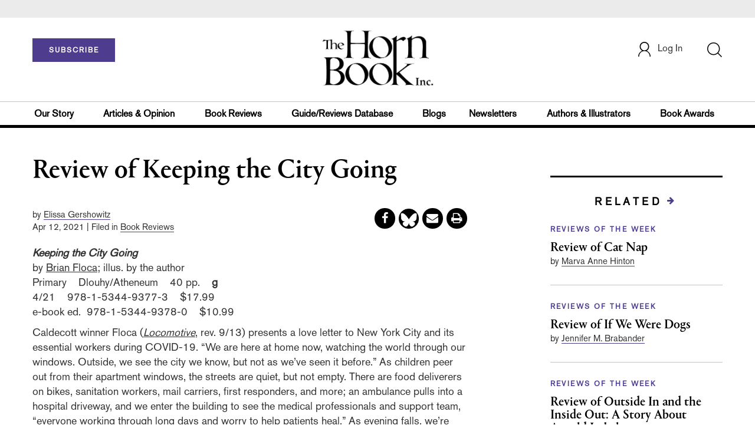

--- FILE ---
content_type: text/html; charset=utf-8
request_url: https://www.google.com/recaptcha/api2/anchor?ar=1&k=6LcuM7gqAAAAANNN-XKucmx_GqWy66KUB_bXhBwW&co=aHR0cHM6Ly93d3cuaGJvb2suY29tOjQ0Mw..&hl=en&v=9TiwnJFHeuIw_s0wSd3fiKfN&size=normal&anchor-ms=20000&execute-ms=30000&cb=chualnviay7u
body_size: 48779
content:
<!DOCTYPE HTML><html dir="ltr" lang="en"><head><meta http-equiv="Content-Type" content="text/html; charset=UTF-8">
<meta http-equiv="X-UA-Compatible" content="IE=edge">
<title>reCAPTCHA</title>
<style type="text/css">
/* cyrillic-ext */
@font-face {
  font-family: 'Roboto';
  font-style: normal;
  font-weight: 400;
  font-stretch: 100%;
  src: url(//fonts.gstatic.com/s/roboto/v48/KFO7CnqEu92Fr1ME7kSn66aGLdTylUAMa3GUBHMdazTgWw.woff2) format('woff2');
  unicode-range: U+0460-052F, U+1C80-1C8A, U+20B4, U+2DE0-2DFF, U+A640-A69F, U+FE2E-FE2F;
}
/* cyrillic */
@font-face {
  font-family: 'Roboto';
  font-style: normal;
  font-weight: 400;
  font-stretch: 100%;
  src: url(//fonts.gstatic.com/s/roboto/v48/KFO7CnqEu92Fr1ME7kSn66aGLdTylUAMa3iUBHMdazTgWw.woff2) format('woff2');
  unicode-range: U+0301, U+0400-045F, U+0490-0491, U+04B0-04B1, U+2116;
}
/* greek-ext */
@font-face {
  font-family: 'Roboto';
  font-style: normal;
  font-weight: 400;
  font-stretch: 100%;
  src: url(//fonts.gstatic.com/s/roboto/v48/KFO7CnqEu92Fr1ME7kSn66aGLdTylUAMa3CUBHMdazTgWw.woff2) format('woff2');
  unicode-range: U+1F00-1FFF;
}
/* greek */
@font-face {
  font-family: 'Roboto';
  font-style: normal;
  font-weight: 400;
  font-stretch: 100%;
  src: url(//fonts.gstatic.com/s/roboto/v48/KFO7CnqEu92Fr1ME7kSn66aGLdTylUAMa3-UBHMdazTgWw.woff2) format('woff2');
  unicode-range: U+0370-0377, U+037A-037F, U+0384-038A, U+038C, U+038E-03A1, U+03A3-03FF;
}
/* math */
@font-face {
  font-family: 'Roboto';
  font-style: normal;
  font-weight: 400;
  font-stretch: 100%;
  src: url(//fonts.gstatic.com/s/roboto/v48/KFO7CnqEu92Fr1ME7kSn66aGLdTylUAMawCUBHMdazTgWw.woff2) format('woff2');
  unicode-range: U+0302-0303, U+0305, U+0307-0308, U+0310, U+0312, U+0315, U+031A, U+0326-0327, U+032C, U+032F-0330, U+0332-0333, U+0338, U+033A, U+0346, U+034D, U+0391-03A1, U+03A3-03A9, U+03B1-03C9, U+03D1, U+03D5-03D6, U+03F0-03F1, U+03F4-03F5, U+2016-2017, U+2034-2038, U+203C, U+2040, U+2043, U+2047, U+2050, U+2057, U+205F, U+2070-2071, U+2074-208E, U+2090-209C, U+20D0-20DC, U+20E1, U+20E5-20EF, U+2100-2112, U+2114-2115, U+2117-2121, U+2123-214F, U+2190, U+2192, U+2194-21AE, U+21B0-21E5, U+21F1-21F2, U+21F4-2211, U+2213-2214, U+2216-22FF, U+2308-230B, U+2310, U+2319, U+231C-2321, U+2336-237A, U+237C, U+2395, U+239B-23B7, U+23D0, U+23DC-23E1, U+2474-2475, U+25AF, U+25B3, U+25B7, U+25BD, U+25C1, U+25CA, U+25CC, U+25FB, U+266D-266F, U+27C0-27FF, U+2900-2AFF, U+2B0E-2B11, U+2B30-2B4C, U+2BFE, U+3030, U+FF5B, U+FF5D, U+1D400-1D7FF, U+1EE00-1EEFF;
}
/* symbols */
@font-face {
  font-family: 'Roboto';
  font-style: normal;
  font-weight: 400;
  font-stretch: 100%;
  src: url(//fonts.gstatic.com/s/roboto/v48/KFO7CnqEu92Fr1ME7kSn66aGLdTylUAMaxKUBHMdazTgWw.woff2) format('woff2');
  unicode-range: U+0001-000C, U+000E-001F, U+007F-009F, U+20DD-20E0, U+20E2-20E4, U+2150-218F, U+2190, U+2192, U+2194-2199, U+21AF, U+21E6-21F0, U+21F3, U+2218-2219, U+2299, U+22C4-22C6, U+2300-243F, U+2440-244A, U+2460-24FF, U+25A0-27BF, U+2800-28FF, U+2921-2922, U+2981, U+29BF, U+29EB, U+2B00-2BFF, U+4DC0-4DFF, U+FFF9-FFFB, U+10140-1018E, U+10190-1019C, U+101A0, U+101D0-101FD, U+102E0-102FB, U+10E60-10E7E, U+1D2C0-1D2D3, U+1D2E0-1D37F, U+1F000-1F0FF, U+1F100-1F1AD, U+1F1E6-1F1FF, U+1F30D-1F30F, U+1F315, U+1F31C, U+1F31E, U+1F320-1F32C, U+1F336, U+1F378, U+1F37D, U+1F382, U+1F393-1F39F, U+1F3A7-1F3A8, U+1F3AC-1F3AF, U+1F3C2, U+1F3C4-1F3C6, U+1F3CA-1F3CE, U+1F3D4-1F3E0, U+1F3ED, U+1F3F1-1F3F3, U+1F3F5-1F3F7, U+1F408, U+1F415, U+1F41F, U+1F426, U+1F43F, U+1F441-1F442, U+1F444, U+1F446-1F449, U+1F44C-1F44E, U+1F453, U+1F46A, U+1F47D, U+1F4A3, U+1F4B0, U+1F4B3, U+1F4B9, U+1F4BB, U+1F4BF, U+1F4C8-1F4CB, U+1F4D6, U+1F4DA, U+1F4DF, U+1F4E3-1F4E6, U+1F4EA-1F4ED, U+1F4F7, U+1F4F9-1F4FB, U+1F4FD-1F4FE, U+1F503, U+1F507-1F50B, U+1F50D, U+1F512-1F513, U+1F53E-1F54A, U+1F54F-1F5FA, U+1F610, U+1F650-1F67F, U+1F687, U+1F68D, U+1F691, U+1F694, U+1F698, U+1F6AD, U+1F6B2, U+1F6B9-1F6BA, U+1F6BC, U+1F6C6-1F6CF, U+1F6D3-1F6D7, U+1F6E0-1F6EA, U+1F6F0-1F6F3, U+1F6F7-1F6FC, U+1F700-1F7FF, U+1F800-1F80B, U+1F810-1F847, U+1F850-1F859, U+1F860-1F887, U+1F890-1F8AD, U+1F8B0-1F8BB, U+1F8C0-1F8C1, U+1F900-1F90B, U+1F93B, U+1F946, U+1F984, U+1F996, U+1F9E9, U+1FA00-1FA6F, U+1FA70-1FA7C, U+1FA80-1FA89, U+1FA8F-1FAC6, U+1FACE-1FADC, U+1FADF-1FAE9, U+1FAF0-1FAF8, U+1FB00-1FBFF;
}
/* vietnamese */
@font-face {
  font-family: 'Roboto';
  font-style: normal;
  font-weight: 400;
  font-stretch: 100%;
  src: url(//fonts.gstatic.com/s/roboto/v48/KFO7CnqEu92Fr1ME7kSn66aGLdTylUAMa3OUBHMdazTgWw.woff2) format('woff2');
  unicode-range: U+0102-0103, U+0110-0111, U+0128-0129, U+0168-0169, U+01A0-01A1, U+01AF-01B0, U+0300-0301, U+0303-0304, U+0308-0309, U+0323, U+0329, U+1EA0-1EF9, U+20AB;
}
/* latin-ext */
@font-face {
  font-family: 'Roboto';
  font-style: normal;
  font-weight: 400;
  font-stretch: 100%;
  src: url(//fonts.gstatic.com/s/roboto/v48/KFO7CnqEu92Fr1ME7kSn66aGLdTylUAMa3KUBHMdazTgWw.woff2) format('woff2');
  unicode-range: U+0100-02BA, U+02BD-02C5, U+02C7-02CC, U+02CE-02D7, U+02DD-02FF, U+0304, U+0308, U+0329, U+1D00-1DBF, U+1E00-1E9F, U+1EF2-1EFF, U+2020, U+20A0-20AB, U+20AD-20C0, U+2113, U+2C60-2C7F, U+A720-A7FF;
}
/* latin */
@font-face {
  font-family: 'Roboto';
  font-style: normal;
  font-weight: 400;
  font-stretch: 100%;
  src: url(//fonts.gstatic.com/s/roboto/v48/KFO7CnqEu92Fr1ME7kSn66aGLdTylUAMa3yUBHMdazQ.woff2) format('woff2');
  unicode-range: U+0000-00FF, U+0131, U+0152-0153, U+02BB-02BC, U+02C6, U+02DA, U+02DC, U+0304, U+0308, U+0329, U+2000-206F, U+20AC, U+2122, U+2191, U+2193, U+2212, U+2215, U+FEFF, U+FFFD;
}
/* cyrillic-ext */
@font-face {
  font-family: 'Roboto';
  font-style: normal;
  font-weight: 500;
  font-stretch: 100%;
  src: url(//fonts.gstatic.com/s/roboto/v48/KFO7CnqEu92Fr1ME7kSn66aGLdTylUAMa3GUBHMdazTgWw.woff2) format('woff2');
  unicode-range: U+0460-052F, U+1C80-1C8A, U+20B4, U+2DE0-2DFF, U+A640-A69F, U+FE2E-FE2F;
}
/* cyrillic */
@font-face {
  font-family: 'Roboto';
  font-style: normal;
  font-weight: 500;
  font-stretch: 100%;
  src: url(//fonts.gstatic.com/s/roboto/v48/KFO7CnqEu92Fr1ME7kSn66aGLdTylUAMa3iUBHMdazTgWw.woff2) format('woff2');
  unicode-range: U+0301, U+0400-045F, U+0490-0491, U+04B0-04B1, U+2116;
}
/* greek-ext */
@font-face {
  font-family: 'Roboto';
  font-style: normal;
  font-weight: 500;
  font-stretch: 100%;
  src: url(//fonts.gstatic.com/s/roboto/v48/KFO7CnqEu92Fr1ME7kSn66aGLdTylUAMa3CUBHMdazTgWw.woff2) format('woff2');
  unicode-range: U+1F00-1FFF;
}
/* greek */
@font-face {
  font-family: 'Roboto';
  font-style: normal;
  font-weight: 500;
  font-stretch: 100%;
  src: url(//fonts.gstatic.com/s/roboto/v48/KFO7CnqEu92Fr1ME7kSn66aGLdTylUAMa3-UBHMdazTgWw.woff2) format('woff2');
  unicode-range: U+0370-0377, U+037A-037F, U+0384-038A, U+038C, U+038E-03A1, U+03A3-03FF;
}
/* math */
@font-face {
  font-family: 'Roboto';
  font-style: normal;
  font-weight: 500;
  font-stretch: 100%;
  src: url(//fonts.gstatic.com/s/roboto/v48/KFO7CnqEu92Fr1ME7kSn66aGLdTylUAMawCUBHMdazTgWw.woff2) format('woff2');
  unicode-range: U+0302-0303, U+0305, U+0307-0308, U+0310, U+0312, U+0315, U+031A, U+0326-0327, U+032C, U+032F-0330, U+0332-0333, U+0338, U+033A, U+0346, U+034D, U+0391-03A1, U+03A3-03A9, U+03B1-03C9, U+03D1, U+03D5-03D6, U+03F0-03F1, U+03F4-03F5, U+2016-2017, U+2034-2038, U+203C, U+2040, U+2043, U+2047, U+2050, U+2057, U+205F, U+2070-2071, U+2074-208E, U+2090-209C, U+20D0-20DC, U+20E1, U+20E5-20EF, U+2100-2112, U+2114-2115, U+2117-2121, U+2123-214F, U+2190, U+2192, U+2194-21AE, U+21B0-21E5, U+21F1-21F2, U+21F4-2211, U+2213-2214, U+2216-22FF, U+2308-230B, U+2310, U+2319, U+231C-2321, U+2336-237A, U+237C, U+2395, U+239B-23B7, U+23D0, U+23DC-23E1, U+2474-2475, U+25AF, U+25B3, U+25B7, U+25BD, U+25C1, U+25CA, U+25CC, U+25FB, U+266D-266F, U+27C0-27FF, U+2900-2AFF, U+2B0E-2B11, U+2B30-2B4C, U+2BFE, U+3030, U+FF5B, U+FF5D, U+1D400-1D7FF, U+1EE00-1EEFF;
}
/* symbols */
@font-face {
  font-family: 'Roboto';
  font-style: normal;
  font-weight: 500;
  font-stretch: 100%;
  src: url(//fonts.gstatic.com/s/roboto/v48/KFO7CnqEu92Fr1ME7kSn66aGLdTylUAMaxKUBHMdazTgWw.woff2) format('woff2');
  unicode-range: U+0001-000C, U+000E-001F, U+007F-009F, U+20DD-20E0, U+20E2-20E4, U+2150-218F, U+2190, U+2192, U+2194-2199, U+21AF, U+21E6-21F0, U+21F3, U+2218-2219, U+2299, U+22C4-22C6, U+2300-243F, U+2440-244A, U+2460-24FF, U+25A0-27BF, U+2800-28FF, U+2921-2922, U+2981, U+29BF, U+29EB, U+2B00-2BFF, U+4DC0-4DFF, U+FFF9-FFFB, U+10140-1018E, U+10190-1019C, U+101A0, U+101D0-101FD, U+102E0-102FB, U+10E60-10E7E, U+1D2C0-1D2D3, U+1D2E0-1D37F, U+1F000-1F0FF, U+1F100-1F1AD, U+1F1E6-1F1FF, U+1F30D-1F30F, U+1F315, U+1F31C, U+1F31E, U+1F320-1F32C, U+1F336, U+1F378, U+1F37D, U+1F382, U+1F393-1F39F, U+1F3A7-1F3A8, U+1F3AC-1F3AF, U+1F3C2, U+1F3C4-1F3C6, U+1F3CA-1F3CE, U+1F3D4-1F3E0, U+1F3ED, U+1F3F1-1F3F3, U+1F3F5-1F3F7, U+1F408, U+1F415, U+1F41F, U+1F426, U+1F43F, U+1F441-1F442, U+1F444, U+1F446-1F449, U+1F44C-1F44E, U+1F453, U+1F46A, U+1F47D, U+1F4A3, U+1F4B0, U+1F4B3, U+1F4B9, U+1F4BB, U+1F4BF, U+1F4C8-1F4CB, U+1F4D6, U+1F4DA, U+1F4DF, U+1F4E3-1F4E6, U+1F4EA-1F4ED, U+1F4F7, U+1F4F9-1F4FB, U+1F4FD-1F4FE, U+1F503, U+1F507-1F50B, U+1F50D, U+1F512-1F513, U+1F53E-1F54A, U+1F54F-1F5FA, U+1F610, U+1F650-1F67F, U+1F687, U+1F68D, U+1F691, U+1F694, U+1F698, U+1F6AD, U+1F6B2, U+1F6B9-1F6BA, U+1F6BC, U+1F6C6-1F6CF, U+1F6D3-1F6D7, U+1F6E0-1F6EA, U+1F6F0-1F6F3, U+1F6F7-1F6FC, U+1F700-1F7FF, U+1F800-1F80B, U+1F810-1F847, U+1F850-1F859, U+1F860-1F887, U+1F890-1F8AD, U+1F8B0-1F8BB, U+1F8C0-1F8C1, U+1F900-1F90B, U+1F93B, U+1F946, U+1F984, U+1F996, U+1F9E9, U+1FA00-1FA6F, U+1FA70-1FA7C, U+1FA80-1FA89, U+1FA8F-1FAC6, U+1FACE-1FADC, U+1FADF-1FAE9, U+1FAF0-1FAF8, U+1FB00-1FBFF;
}
/* vietnamese */
@font-face {
  font-family: 'Roboto';
  font-style: normal;
  font-weight: 500;
  font-stretch: 100%;
  src: url(//fonts.gstatic.com/s/roboto/v48/KFO7CnqEu92Fr1ME7kSn66aGLdTylUAMa3OUBHMdazTgWw.woff2) format('woff2');
  unicode-range: U+0102-0103, U+0110-0111, U+0128-0129, U+0168-0169, U+01A0-01A1, U+01AF-01B0, U+0300-0301, U+0303-0304, U+0308-0309, U+0323, U+0329, U+1EA0-1EF9, U+20AB;
}
/* latin-ext */
@font-face {
  font-family: 'Roboto';
  font-style: normal;
  font-weight: 500;
  font-stretch: 100%;
  src: url(//fonts.gstatic.com/s/roboto/v48/KFO7CnqEu92Fr1ME7kSn66aGLdTylUAMa3KUBHMdazTgWw.woff2) format('woff2');
  unicode-range: U+0100-02BA, U+02BD-02C5, U+02C7-02CC, U+02CE-02D7, U+02DD-02FF, U+0304, U+0308, U+0329, U+1D00-1DBF, U+1E00-1E9F, U+1EF2-1EFF, U+2020, U+20A0-20AB, U+20AD-20C0, U+2113, U+2C60-2C7F, U+A720-A7FF;
}
/* latin */
@font-face {
  font-family: 'Roboto';
  font-style: normal;
  font-weight: 500;
  font-stretch: 100%;
  src: url(//fonts.gstatic.com/s/roboto/v48/KFO7CnqEu92Fr1ME7kSn66aGLdTylUAMa3yUBHMdazQ.woff2) format('woff2');
  unicode-range: U+0000-00FF, U+0131, U+0152-0153, U+02BB-02BC, U+02C6, U+02DA, U+02DC, U+0304, U+0308, U+0329, U+2000-206F, U+20AC, U+2122, U+2191, U+2193, U+2212, U+2215, U+FEFF, U+FFFD;
}
/* cyrillic-ext */
@font-face {
  font-family: 'Roboto';
  font-style: normal;
  font-weight: 900;
  font-stretch: 100%;
  src: url(//fonts.gstatic.com/s/roboto/v48/KFO7CnqEu92Fr1ME7kSn66aGLdTylUAMa3GUBHMdazTgWw.woff2) format('woff2');
  unicode-range: U+0460-052F, U+1C80-1C8A, U+20B4, U+2DE0-2DFF, U+A640-A69F, U+FE2E-FE2F;
}
/* cyrillic */
@font-face {
  font-family: 'Roboto';
  font-style: normal;
  font-weight: 900;
  font-stretch: 100%;
  src: url(//fonts.gstatic.com/s/roboto/v48/KFO7CnqEu92Fr1ME7kSn66aGLdTylUAMa3iUBHMdazTgWw.woff2) format('woff2');
  unicode-range: U+0301, U+0400-045F, U+0490-0491, U+04B0-04B1, U+2116;
}
/* greek-ext */
@font-face {
  font-family: 'Roboto';
  font-style: normal;
  font-weight: 900;
  font-stretch: 100%;
  src: url(//fonts.gstatic.com/s/roboto/v48/KFO7CnqEu92Fr1ME7kSn66aGLdTylUAMa3CUBHMdazTgWw.woff2) format('woff2');
  unicode-range: U+1F00-1FFF;
}
/* greek */
@font-face {
  font-family: 'Roboto';
  font-style: normal;
  font-weight: 900;
  font-stretch: 100%;
  src: url(//fonts.gstatic.com/s/roboto/v48/KFO7CnqEu92Fr1ME7kSn66aGLdTylUAMa3-UBHMdazTgWw.woff2) format('woff2');
  unicode-range: U+0370-0377, U+037A-037F, U+0384-038A, U+038C, U+038E-03A1, U+03A3-03FF;
}
/* math */
@font-face {
  font-family: 'Roboto';
  font-style: normal;
  font-weight: 900;
  font-stretch: 100%;
  src: url(//fonts.gstatic.com/s/roboto/v48/KFO7CnqEu92Fr1ME7kSn66aGLdTylUAMawCUBHMdazTgWw.woff2) format('woff2');
  unicode-range: U+0302-0303, U+0305, U+0307-0308, U+0310, U+0312, U+0315, U+031A, U+0326-0327, U+032C, U+032F-0330, U+0332-0333, U+0338, U+033A, U+0346, U+034D, U+0391-03A1, U+03A3-03A9, U+03B1-03C9, U+03D1, U+03D5-03D6, U+03F0-03F1, U+03F4-03F5, U+2016-2017, U+2034-2038, U+203C, U+2040, U+2043, U+2047, U+2050, U+2057, U+205F, U+2070-2071, U+2074-208E, U+2090-209C, U+20D0-20DC, U+20E1, U+20E5-20EF, U+2100-2112, U+2114-2115, U+2117-2121, U+2123-214F, U+2190, U+2192, U+2194-21AE, U+21B0-21E5, U+21F1-21F2, U+21F4-2211, U+2213-2214, U+2216-22FF, U+2308-230B, U+2310, U+2319, U+231C-2321, U+2336-237A, U+237C, U+2395, U+239B-23B7, U+23D0, U+23DC-23E1, U+2474-2475, U+25AF, U+25B3, U+25B7, U+25BD, U+25C1, U+25CA, U+25CC, U+25FB, U+266D-266F, U+27C0-27FF, U+2900-2AFF, U+2B0E-2B11, U+2B30-2B4C, U+2BFE, U+3030, U+FF5B, U+FF5D, U+1D400-1D7FF, U+1EE00-1EEFF;
}
/* symbols */
@font-face {
  font-family: 'Roboto';
  font-style: normal;
  font-weight: 900;
  font-stretch: 100%;
  src: url(//fonts.gstatic.com/s/roboto/v48/KFO7CnqEu92Fr1ME7kSn66aGLdTylUAMaxKUBHMdazTgWw.woff2) format('woff2');
  unicode-range: U+0001-000C, U+000E-001F, U+007F-009F, U+20DD-20E0, U+20E2-20E4, U+2150-218F, U+2190, U+2192, U+2194-2199, U+21AF, U+21E6-21F0, U+21F3, U+2218-2219, U+2299, U+22C4-22C6, U+2300-243F, U+2440-244A, U+2460-24FF, U+25A0-27BF, U+2800-28FF, U+2921-2922, U+2981, U+29BF, U+29EB, U+2B00-2BFF, U+4DC0-4DFF, U+FFF9-FFFB, U+10140-1018E, U+10190-1019C, U+101A0, U+101D0-101FD, U+102E0-102FB, U+10E60-10E7E, U+1D2C0-1D2D3, U+1D2E0-1D37F, U+1F000-1F0FF, U+1F100-1F1AD, U+1F1E6-1F1FF, U+1F30D-1F30F, U+1F315, U+1F31C, U+1F31E, U+1F320-1F32C, U+1F336, U+1F378, U+1F37D, U+1F382, U+1F393-1F39F, U+1F3A7-1F3A8, U+1F3AC-1F3AF, U+1F3C2, U+1F3C4-1F3C6, U+1F3CA-1F3CE, U+1F3D4-1F3E0, U+1F3ED, U+1F3F1-1F3F3, U+1F3F5-1F3F7, U+1F408, U+1F415, U+1F41F, U+1F426, U+1F43F, U+1F441-1F442, U+1F444, U+1F446-1F449, U+1F44C-1F44E, U+1F453, U+1F46A, U+1F47D, U+1F4A3, U+1F4B0, U+1F4B3, U+1F4B9, U+1F4BB, U+1F4BF, U+1F4C8-1F4CB, U+1F4D6, U+1F4DA, U+1F4DF, U+1F4E3-1F4E6, U+1F4EA-1F4ED, U+1F4F7, U+1F4F9-1F4FB, U+1F4FD-1F4FE, U+1F503, U+1F507-1F50B, U+1F50D, U+1F512-1F513, U+1F53E-1F54A, U+1F54F-1F5FA, U+1F610, U+1F650-1F67F, U+1F687, U+1F68D, U+1F691, U+1F694, U+1F698, U+1F6AD, U+1F6B2, U+1F6B9-1F6BA, U+1F6BC, U+1F6C6-1F6CF, U+1F6D3-1F6D7, U+1F6E0-1F6EA, U+1F6F0-1F6F3, U+1F6F7-1F6FC, U+1F700-1F7FF, U+1F800-1F80B, U+1F810-1F847, U+1F850-1F859, U+1F860-1F887, U+1F890-1F8AD, U+1F8B0-1F8BB, U+1F8C0-1F8C1, U+1F900-1F90B, U+1F93B, U+1F946, U+1F984, U+1F996, U+1F9E9, U+1FA00-1FA6F, U+1FA70-1FA7C, U+1FA80-1FA89, U+1FA8F-1FAC6, U+1FACE-1FADC, U+1FADF-1FAE9, U+1FAF0-1FAF8, U+1FB00-1FBFF;
}
/* vietnamese */
@font-face {
  font-family: 'Roboto';
  font-style: normal;
  font-weight: 900;
  font-stretch: 100%;
  src: url(//fonts.gstatic.com/s/roboto/v48/KFO7CnqEu92Fr1ME7kSn66aGLdTylUAMa3OUBHMdazTgWw.woff2) format('woff2');
  unicode-range: U+0102-0103, U+0110-0111, U+0128-0129, U+0168-0169, U+01A0-01A1, U+01AF-01B0, U+0300-0301, U+0303-0304, U+0308-0309, U+0323, U+0329, U+1EA0-1EF9, U+20AB;
}
/* latin-ext */
@font-face {
  font-family: 'Roboto';
  font-style: normal;
  font-weight: 900;
  font-stretch: 100%;
  src: url(//fonts.gstatic.com/s/roboto/v48/KFO7CnqEu92Fr1ME7kSn66aGLdTylUAMa3KUBHMdazTgWw.woff2) format('woff2');
  unicode-range: U+0100-02BA, U+02BD-02C5, U+02C7-02CC, U+02CE-02D7, U+02DD-02FF, U+0304, U+0308, U+0329, U+1D00-1DBF, U+1E00-1E9F, U+1EF2-1EFF, U+2020, U+20A0-20AB, U+20AD-20C0, U+2113, U+2C60-2C7F, U+A720-A7FF;
}
/* latin */
@font-face {
  font-family: 'Roboto';
  font-style: normal;
  font-weight: 900;
  font-stretch: 100%;
  src: url(//fonts.gstatic.com/s/roboto/v48/KFO7CnqEu92Fr1ME7kSn66aGLdTylUAMa3yUBHMdazQ.woff2) format('woff2');
  unicode-range: U+0000-00FF, U+0131, U+0152-0153, U+02BB-02BC, U+02C6, U+02DA, U+02DC, U+0304, U+0308, U+0329, U+2000-206F, U+20AC, U+2122, U+2191, U+2193, U+2212, U+2215, U+FEFF, U+FFFD;
}

</style>
<link rel="stylesheet" type="text/css" href="https://www.gstatic.com/recaptcha/releases/9TiwnJFHeuIw_s0wSd3fiKfN/styles__ltr.css">
<script nonce="DlGineS9KiEv5SRw4o3r6A" type="text/javascript">window['__recaptcha_api'] = 'https://www.google.com/recaptcha/api2/';</script>
<script type="text/javascript" src="https://www.gstatic.com/recaptcha/releases/9TiwnJFHeuIw_s0wSd3fiKfN/recaptcha__en.js" nonce="DlGineS9KiEv5SRw4o3r6A">
      
    </script></head>
<body><div id="rc-anchor-alert" class="rc-anchor-alert"></div>
<input type="hidden" id="recaptcha-token" value="[base64]">
<script type="text/javascript" nonce="DlGineS9KiEv5SRw4o3r6A">
      recaptcha.anchor.Main.init("[\x22ainput\x22,[\x22bgdata\x22,\x22\x22,\[base64]/[base64]/[base64]/[base64]/[base64]/[base64]/[base64]/[base64]/[base64]/[base64]\\u003d\x22,\[base64]\x22,\x22DSPCpkMPwpbCj8KHbcKkIG7CncKgwp48w4rDizRLwoxCIgbCm3PCgDZcwoEBwrxFw5ZHYEfCvcKgw6M3XgxsYn4Abn57dsOEcAISw5Nxw5/CucO9wqdIAGN7w4kHLBhlwovDq8OgJ1TCgVtqCsKycUpoccO4w4TDmcOswoITFMKMS3YjFsK6aMOfwog2asKbRx/CicKdwrTDhMOwJ8O5bhTDm8Kmw7PCiyXDscKgw5dhw4o3wpHDmsKfw709LD8+UsKfw54Gw5XClAMswpQ4Q8OYw68YwqweFsOUWcK7w5zDoMKWXcKcwrABw7TDkcK9MhszL8K5FzjCj8O8wotlw55Fwqkkwq7DrsO2QcKXw5DCg8Khwq0xU17DkcKNw7/CkcKMFAxsw7DDocKdPUHCrMOAwqzDvcOpw5fCuMOuw40vw7/ClcKCXMO6f8OSODfDiV3CqsKfXiHClMOiwpPDo8OYFVMTBnoew7tswrpVw4JGwpBLBEfCmnDDngHCnn0jcMOVDCgYwrU1wpPDoiLCt8O4wopMUsK3aDLDgxfCksKYS1zCu3HCqxUBR8OMVkcmWFzDmcObw58awpUbScO6w5XCmHnDisO/w5YxwqnCiXjDphkdRgzChmwUTMKtDsK4O8OGfcOqJcOTeWTDpMKoAMOmw4HDnMK0JsKzw7dTBm3Cs3nDpTjCnMO/w49JIkTCtinCjGJwwoxVw5dnw7dRSXtOwrk7D8OLw5l6wpBsEVXCgcOcw7/DocOHwrwSXQLDhhwFMcOwSsORw5UTwrrCosOxK8ORw7fDu2bDsS3CslbCtHfDrsKSBFzDqQpnNUDChsOnwpnDrcKlwq/Cr8OnwprDkCNteCx1wqHDrxlXY2oSA1spUsOlwrzClREpwrXDnz1WwqBHRMKZNMOrwqXCi8ODRgnDgsK9EVIjwq3DicOHfSMFw491ScOqwp3DjcOTwqc7w7JRw5/Cl8KYMMO0K2gILcOkwoAjwrDCucKfTMOXwrfDvGzDtsK7dMKiUcK0w7xhw4XDhTpqw5LDnsOvw73DklHClMONdsK6IkVUMzg/ZxNZw7Foc8KBGsO2w4DCncO7w7PDqybDvsKuAlXCmkLCtsOKwqR0GwUKwr10w75ow43CscOmw7rDu8KZTMOIE3Uqw7IQwrZywqQNw7/Do8ObbRzCusK3fmnCqQzDswrDrsOlwqLCsMOla8KyR8OTw4UpP8O6G8KAw4MVVGbDo13Dn8Ojw53DokgCN8KPw4YGQ0MTXzMgw5vCq1jCh1gwPn7DqULCj8Kmw6HDhcOGw6DCsXhlwqDDsEHDocOZw6TDvnV+w59YIsO1w5jCl0kJwo/DtMKKw75ZwofDrnvDjE3DuFfCoMOfwo/[base64]/Cq8KcwrjCrsOrMmvDm3VbXsO0woHCq211UCdxZGFvY8ObwqJrAiZULH5qw4Iuw74NwqhfMMKsw7lpP8OLwo8AwpLDjsO8EGQPPD/CvSlcw7LCscKLMkExwqptccOBw4vCvwTDkjgqw6kyEsOmOsOSKDTDhQvDtcOrwrTDqcKkZwMKX2pEwpNDwrwWw7PDr8KGLFbCrsObw6lRBGBew7pnwpvCqMKkw7VvAcOFwqHCgR7CgC9DesOXwo9/[base64]/CtVvDuhc8wqnDocKLwrjDvmxuRsOkw5YpBRIhwq5zw5oGKsOEw58FwqEmIFV/[base64]/CjMO0w79xXwHCsGpGHXTCksKnQk9zw7rCh8KAXGN/Z8KXYlfDkcKwem3DlcKNw5JzcUVFO8KRO8KfPEpLNWTCg2bCmAVNw6DDtMKyw7BfUSrClXQGFMKKw4zCgDPCvmHCvMKsWMKXwp4wNcKCP3N1w6NXA8OFGUdBwr3DmUQQfEB6w77DpkEaw51iw4YBe0FSdcKGw6Juw4NmDsK0w74fa8KgAsK+awzDjMO+TzVgw5/CgMObRgkrCRLDmsKww5ZpCRoDw7gowqvDjsK/[base64]/[base64]/dmV2W8OLw77CtwZZwrgMIMKoDsOcw47DiEPCtHPCuMO5bsK2SC/CgMOpw67CrFVRwpcXw4hCGMKwwp1jTFPCgRV/XCMRRsKnwr/DthRmaQcIwqbDsMOTVcKLwqfCvnnDsVbDt8OSwqICGi5jw4cOLMKMCcO9w6vDrlgUf8Kfwp1VdMOpwq/DuwnCtXLCgQYpfcO2wpI3wp1Cwp8lcUDCh8KwbmVrO8KVTmwGw70QCFLCr8Kswpc9WMOQwpAVwq7Dq8KVwpsXw5PCqwLCi8ONw7kDwpXDlcKOwrxawqc9fMKVOsOdOjJQw7nDkcK+w7rCqXLDnxoywpLDnERrb8OeXUhqw7lcwpR9N0/DrHFCwrFEwr3CjcKAwp7CtHZqYMKfw7HCu8KyMsOhNsKpw7kXwr7Ch8OBZsONP8OSacKYUD3CuxFCw6PDvMKtw53DhTnCjcOew4RsDGrDoFhZw5pVaXLCrCDDkcOYWQRzT8K6CsKHwpHDl1t+w6/CmmjDvQPDncOswoAiLWTCtsK0XDVUwrMlwoxpw7LCh8KrdRgkwpbDvsKrw5YyC3rDgMOdwovCnUpPw6HDk8KWGRd2d8OPB8OpwoPDsg7DicOOwr3CpsOCPsOUacK1KMOgw4HCrEbDgkoHwpPCoERiGx9IwrgoUWUGwpDCrEPCqsO/[base64]/[base64]/Cn8K8aXPDtsKmwqtNbsK+w67DvMKoJHgPPg/Dh00ubsKScjjCqMKPwrzDjMOoPMKkw5tDfcKPFMK5a2pFPA7CrwNvw410wrzDgsObCMO9RsOXAnorX0XCvQ4Lw7XCvGXDuzRITH81w7RBaMOgw5ZZAFvCrsOgbsKtb8OQHMKVAFdcfiXDmW/DpMOKXMK5fcOSw4nCixDCmcKvH3cNKBHDnMKoZSBRHVQiZMKww5/[base64]/[base64]/Cv8KLwp1cwq9Cw7PDscOIQBrCn3hfExfCvx/ChlPChXcQeDzCtcKfLDdzworCgUvDmcOQAsKoOkJdRsOqZ8K6w5TCmnHCp8KSOMOew73Do8Ktw5lCOHbDs8Ktw6N/w4DDhcO+DcKHLsK2wo/[base64]/wrXCi3LCg8KeDQTDscKMwrRODsOowrPDkHjDvcKjwrdUwpd7AsK/esOaP8KNOMKuJMObLUDCtHTDnsO9w4PDnX3CmAccwpsQD0zCsMK0w6DCoMKjd0/DnULDmcKsw4bCnnd5dcOvwrFTw5rCginDgsOPw7oPwq0aKG/DrzV/SnnDrsKiFMOcF8OUwpbDhTEuJcONwqUqw7rCn3M/cMOVw604wpHDt8Kvw7YYwqVBPUhhw6UyFC7CqMKkwoM/w4LDiDkWwpQzQydKdQfCqHk+wqHDp8KoecKlKMONej/[base64]/T386OwbCncKdYjnDqBc6ccO6ecOHwoovwoDDscO2HmVPe8KEOcOoVcOqwo08wrHDvcOAFMKyNMK6w7lgQX5Iw7cmw71EejotPHnCt8KGR0DDj8Kewr3CnBPCvMKLwpDDsQs9RgYPw6XDs8O1H00Lw7hfaRJ4DR/DtxU+wq/ClcOsOR0WGGYHw4bDvizCvCTDkMKFw5fDslhpw4Rvw5JEAsOtw4zDl25mwqUuN2Zqw7gNF8OsODfDhgolw5Mew6PCtnZ3Mh90wrABSsOyQ31BDMOKXcO3GnFPw7/DmcKZwpRyIWrCjiHCqEbDtQttERHCthHCj8KiAMObwq85QT0Rw48ZGSbCk392fycFNR5qNgoUwr1Sw7lkw45aKsK2F8OeTEXCtz5TFjDCrcOcw5bDksONwp1keMOSNVLCsEHDrmV/wqNQe8OcUQ1sw5ogwr/DvMO4wrpbdlViw6s2RV3DqsK+QTkEZlllYmNLcht6wpF1wrTCrCR3w6gpw5w8woM4w78Nw6kjwqQTw7/[base64]/w7LDpsOQw74ZHC7CjcO2w4rCtgzDn8KPF8OZw5vDkcO+w6LDtsKCw5zDpgw/[base64]/w6ZXJx/Dv8O1aGjDlzQVw4UDwq0BQ8OrETQpw6DCh8KKGMKdwpRdw5pvXB0jXgXCqXkSBsOOR2TDg8OVQMOMTn45BsOuL8Osw4/DqCPDu8OZw6Ujw6pBf3dHwrzDszI1ScO2w7cXwqrCkMK8LXg1w5rDlBFnwq3DlUlxPVHChmzDssOCY2lzw5rDtMOWw4EIw7TCqFDCuE/[base64]/Zj7CiH/CgRHDhCsyw6dIwoXDicKCwoHCvMKSw73DphTCmsKCBGjCjcOqIsK1wqc9F8KsTsOXw4gKw4ITMz/DpCfDhF0FacKQGUzDmE/Dv00YKCp0w71ew6pgw4JMw43DqlPCi8Kbw4I0IcKLHV3DlRQnw7zDncKGfk59VMOXRsOoQ2zDtMKkRncwwoofBsKJccKxZFVma8OWw4rDimlcwrQ7w7vCk0HCugnCqQURaF7DusOkwofChcKtXlvCpsO/cRwULiE+w4nCusO1fsKvC2/CuMOQGFRiUiZaw75TIMOTwpXCg8KBw5hFR8OeZnUvwrfCgQN/XMKww7zCnFV7VzRDwqjDtsOGLsK2w5HCl04mOcKceA/DpVbDoB1Zw5cTTMKrXMO7wrrCphfDnAoCPMKqw7M6VMOvwrvCp8KWwoc6I38Iw5PCpsOAbVNFVBTCkUtfbMOBesKJJlt2w6fDvR/DisK5c8OlacKiNcONaMK6AsOBwoZ9wrlNGxjDqCUXJWbDjgvDow8Sw5IJDCBIUDsdPjXCm8K7UcO7LsK3w6fDuSfChSbDucOFwoXDt1NLw5XCmcOUw4oZPcKbaMO9wpfChzLCsj3DhTEUQcK0bkrDhxN/AMOtw5Icw6lTWsK8ZBQQw6fCmzdFWx8Bw7/Dj8KZKx3Co8O9wqbDpcOpw6McVFhCwp7CgMOlw4dSD8Kmw73CrcKwMMK/w5TCkcKQwrXClGUJPsKwwrZ+w78UFsO7wp7ChMKYFXHCqcOjdn7ChsOpBBjCvcKSwpPCr07DlhPCjcOJwqNGwrzCrcKvMjrDiizCkSHDp8KowqXCjgzDoEBVw6sYLsKnfMO3w6fDoSPCvCLDvyTDsjB0VwQyw6oewq/DilooQMOncsOAw4cWVQ0gwogeXkTDjQPDq8O3w5/[base64]/DmcOxwqtdw5vDo8Ohw6/[base64]/Dl8KtLQhfwoLCh8KvNsK6TMKqwq7CqMO9w4VwbC8/dcKvYhV2YVEtw7jDrMOrdlc0dXxKEsKCwqJJw45cw4ttwqAtw63DqkYeWsOjw5wvYsO7wpvDqgQYw4XDqVLDrMKXU3zDr8OPbStDw4x4w64hw7pmWcKbR8OVHVvCscOLGcK+dQwlBcOjw7cywp9AD8OBOmEnwpnDi2odB8KoHw/DpULDhsKpw7bCi2VhbcKdJ8KPDSXDpMKVGAjCscOLUUHCk8KxfH3DhMKodQLCsiXDsijChSnDtFnDrQ8vwpXClMOLfcKiwr4XwpR+woTCiMKWEl11cyxEwoXCjsOdw6YgwojDpD/CgkEDOmjCvMKFdkfDscOKLmLDtcKIeXDDni3DlMOtBTvCnCrDpMK7woFNcsOPNmxfw7xQwpXCgsOsw4RwM18Tw6fDhsObAMOYwpXDmcOFw4B4wrBJAhRaETzDgcKnbVDDgMOewpDCmUvCow/CiMKkO8OFw60HwrPDuUxVYh0Ew77DsCvDvMK0wqDClTVVw6oDw4VJMcO1w4zDs8KBOsKXwp8jw6xSw65STFFHQRXCvgzCglDDl8OXR8K0OhIQw5ZhD8KwUyttwr3DgcOBXjHCosKRCT5gZsKSCMKFLHzCsVAGw4oyOSnDhVksBzXDvcOrNMKHwp/Dh0kIw6gew7Ezwr/DuxcWwoTDvcO1w7oiwqLDtcKkwqwTdMKfw5vDiDtJP8K6HMOtXAVVw7oBZjfCn8OlesKVw5xIScOWfSTDlArCiMOlw5LCucKDw6RzLsKxDMK+woLDmcOBw5Zew53Cuw3Cr8KMw7wkSHgQJwALw5TCs8K9a8KdasKjNG/[base64]/[base64]/CtiLDoMKOwonCjsO+ZygHw7bCpsKtwprDm05hw4ZgLsKqw451f8ONwoBbw6NpdH5GIADDkDBCZ1RXw4BdwoDDv8KwwqfDsydqwrlgwpATEFELw5zClsORS8OZTMK+aMOxLm8DwoFdw5PDkATDpSfCqUlgJsKBwoVkB8Ocwo9/wqHDhBLDoW0YwoXCgcKxw5fCrsOsJMOnwrfDpsKvwp1JZ8KOVjkqw43CjMOvw6/ClHsvJBkmWMKZAmPDicKvEyHDu8KYw4TDkMKZw7rChsO1R8Oqw7jDlMOoQcKSWcKEwrceVk7CnE5NZMKKw4vDpMKVU8OjdcO7w5s+IlnCq0nChjVzIAp5QidyJgMKwqgqw5ALwrrCgcKcE8KAw77Dk3VAOH0Kc8KWIiLDgsKhw4TDgsK/a1PCh8O0CFrDssKEJzDDmw92wq7CsHAjwqTDiydYFRnDmcKlYVAbTXRMw4zDs0wVIhQQwqdTDsOhwqMnRcKNwr5BwpwIf8KYworDgU5GwqnDhFLClMOLdWbDuMKbXcOJW8Kuw5vDssKiE0xaw7HDuwx6O8KIw6oHcwvDoB4Yw7JQPXh/w6HCr3Z8woPDn8OBd8KNwrnCmybDgSk6w7jDoH18VRJAGXnDqCJmB8O+VSnDs8KvwqJ4bHJswp4hwo4YDnPCiMKsUD9oEG8DwqnCicO8DgbCh1XDnk05ZMOJUMKzwrcWwo7CtsOaw5XCu8ORw4MQNcOqwq5RFsKTw6vCtWDCsMOKwqHCulVRw4vCoR/[base64]/Dkz3DncOewp/Dk2ZDS8Oawq0nEsKAwqzCjXt7OA/DpGwiw5HCg8KOw5oKcgrCuDdrw7fCkXsoJmDDhDpiY8OCw7x8NsOYbjJow5XCusO2w5jDgsO/w6LDuHLDkMOtwpvCkkzDl8Oxw4bCqMKAw4JhPALDgMKIw5/Di8OMIwkxBGDDisOFwo4ac8OJUsO/w6oUZsKtw4B6wr3CpcO9w4jDhsKcwpPDnm7DjiLCjHvDg8O8YMK2b8O3K8OOwp/DmcOvBCTCrE9HwrIkwqo3w5/[base64]/RhrCicOlwpUhfsK9wqzDsyMkS8OIQcK4wofCjMKbTyHCq8KtPcKnw6/DoxHCnRfDk8OXEhk7wqbDkMOIXg8+w61Nwo8IPsOFwqZIHcKDwrfDtjvCiyA5GMKYw4PCnCVVw4PCmiVDw69pw7N2w4oTNRjDszzCmlrDt8OiScORKcKXw6/ClsKlwr8TwoXDgcK/[base64]/CiMKjIMO4w5nCghQhwo4bCQLDjDbDowUoBsOeCETCjybDq1LDsMKtKsO9ahjDl8OMARgjXMKyWB/Ch8K9TsODTcOuwrRHbgXDkcKNGMOvIMOhwqnDv8KXwrjDtEXCtXc3BcK0RE3DusKCwq0ywqjChcOEwqDCnyQBw4c4wo7DtEXDow9OGA1OJsKNw57Dl8OzWsKEfMOwF8OjMxoDRzQ1WcOtw79qTHnDuMKgwr/CmiUrw7HCp3pILcKkVA7Di8K5w5fCusOzCjxiH8KuaHrCqFM2w4LCmMKFGsOQw4nDtBvCkErDgWLDkh3ClcOcw5bDk8Kbw69pwovDsknDg8KYIRtww6UYwpzDsMOpw6fCrcOfwoVAwrfDnsK8NWLCgHnCs3kiCcO/esO2AX5WMg/CkXE7w6M9woDDnGQ1w5IWw7tlPBPDnMKzwqvDnsOIa8OMQMOLfH3DlFPCvmfDu8KMNlTDgMKFDRMFwoDCs0bCvsKHwqTCkxnCoiIHwqx+RsOubkh7wqotJDjCoMO6w6F/w7AHfCPDlVNlwrQAwofDsk3DlMKrw4JPCQPDsXzCicKND8K/w5hzw75fE8Oqw73CinzDjjDDlsKHS8OuSFzDmCA0DsKVPxI0wpjCrcOjdD7DtcKMw79qQSDDhcKWw7jDmcOQwpVXWHTCrg7CisKBZCRSP8KGG8K0w6/CqMKqE3AiwoBbw6HCh8OQV8KJXMK+wpwdVQTDlkcVb8Omw6JUw63Cr8OIfcK8woDDig9GQnzDv8Oew4vCr2zChsOnacO5AcOhbw/DqcOHwobDmcOnwpzDjsKDcxfDvy07w4UMZsOiM8O0W1jCmwx/[base64]/w7h3OA7Ckn/DkDNjwqtmw6HCp8KrY8KdJiwhwpLCkMOhHAR/woYMw491eGfDqsOaw59JH8O4woXDrB9eNsOlwq3Du1RKwrFsEMKfb3TCllfCuMOMw5x+wq/CrMKjwpXCuMK8dHvDicKRwqtJE8O/w5TDl1ACwrE2KzQMwpMPw7fDo8O5SCk4woxAw5nDgsK8OcK9w5Ngw68bG8Kzwoo+woLDgDFCPwRJwqQ6w7/[base64]/CgcKPw61sEH7DuTLDkMOrw4/[base64]/wobCgsOpw5XCvE1KwqbDhsKVw5XDrDFrD8O4f3ImezrDnRDDvEDDq8KdW8O5QzUVCcOdw6FwUsOID8Omwq02McOEwoDDjcKJwrUjW1ITYW4Cwo/DkSomG8KCYHHCk8OIA3jDijPCgMO+w7B8w4nDqcO+w7Yne8KDwroBwozDpjnCisOhw5JIVMOZOEHDgMKPTF5pwr9zGl3DhMK3wqvDisOSwq9ffMO5FXgyw78Bw6liw77DkD82P8Oywo/DmMK6w4HDhsKTwpfDqVxPwpzCosKCw5ZoN8OiwpNgw5DDrmDCksKywpbCs3oxw78fwqzCkRLCqsKIwr19PMOSw6fDosO/VwvCjztBwqnDp1x3ecKdwrEcahzDqsK+WHnChMOdV8KWD8OTHcKzFC7CocO4w53Dj8KHw4HCgwxFw6p6w71wwoc/QMKvwroyN2bCkcOQWWPCqkEXJgUmXwTDo8KQw4fCucO4w6rCrVXDhA5kPynCpUtZDMKtw6zDucOvwrPDu8OcKcOxSyjDsMKxw74Ww5JBLMOgScOLbcKtwr5jIl9NTcKqW8OqwqfCtGZGKljDmsObEjZFdcKMYcO5IAcKOMKpwoJ/w61XNmvCqWoLwpbDqjdcVmpHw7fDuMKOwr8pFHrDisO7wqM/fwd9wrsGw61fHMKfZQ7DhsOPwonCtww5LsOiwoohwoI3IcKVZcOywrdjOEwyMMKfw4fCnATCgAI5wrZIw77CocKdw5BCXlTDukl3w5NAwp3DosK8bGQwwrPCv09DGw0ow77DhsKkS8O0w4rDhMKxwrLCrMKBwqQ9w4ZBbFppQ8O/wpbDsS0Zw5nDqMKXTcK7w5zDo8Kgw53Dr8OQwp/DuMK3woPCoTDDjUvCl8K8woAofsOqw4V2ClvCjjhYAk7DocOrTsONacOKw7LDlDsZU8KZF0LDlsKfXcO8wo1Jwo1/wqp+G8KAwodWVMKZcS1xwp94w5fDnxvDq28+NXnCu2nDk21Lw44/[base64]/BsORG1HDlCc1Q8K6VsKhwpnDgXgKcnPDjMKVwofDrcKqw5EQB1vDpiXCmQIjEXA4wrVoKMKuw4nDj8Kmw5/Ch8KIw5/DqcKeMcK8wrExDsKTCi80cV3CicONw5IOwrwmwpZyeMOmwpDCjD8Cw7h5QEtJw6ttwrlIXcKlcsOIw6vCs8Ovw4tJw5TCoMO6wpnDsMO5aGrCoRvDi00keCghD3nCg8KWZsK0JcKsNMOOCcO1ecOSI8Ocw5DDvD1yQ8OEbT4kwqPCvkTCrsOzwq/ComHDvhQ/wpwawo3CtBgXwp7Cp8KbwrXDhknDpF7CrhbCmUlEw5HCn00RKMKdVjLDjsOxEcKKw6zCqQUWQ8KBI0DCpjvCvhAjw69Pw6LCrHrDm1HDs1/Ci0xkV8O5KcKFKsK4Wn/Dr8OkwrZbw5PDkMOdwp/DocOjwpXCgMOIwpvDsMO3w6Q2ZFFpZlTCp8KcMkVwwplhw4J0wpXCmTrCjsOYCCfChQ3ChXXCsGB0aSXDpSlSdm0Zwps6w6MRajXDg8OKw53DmMOTOkxYw49aI8KOw5ocwplZVcK7w5bCnDELw4NUw7PDpylxw4hywr3DsCjDkkTCtMOxw5/CkMKJB8OKwqjDkkIBwpc+wqd3wpsQbMKAw7cTO2hoGR7DnGbCrsKEw5TCrzTDu8K7RALDtcK5w6LCqMOIw7nCvsKGwp4ewoMOwpRKYj5yw5w0wp0twofDui/CnX5MOjIowrHDvghZwrTDi8O+w5TDgyMya8KEw4USw4/[base64]/DgcOxQsOPdsOewpLDnDQHfMOSDMO4wqNGwoMIw7NXwoZ7EsOsVFfCsXJKw4McGFt8N0bClcKawpsRacOxw7/[base64]/DqsKywrlFTcOxLm7Ci8O1UVLDmW1UwrB2w7guIS/CtHFEw4jCm8KYwoU/w50KwqvCtUVFS8K+woUmwpl0wqw7eg7CgUjDnAtrw5XCosKiw4bCin4wwp9HcCvDig/Dl8KkQcO3wpHDuhrCs8O2wrEywr4mwrowVXDCs1QuI8OLwrAqc2LDmMKQwop6w5UCHMK+dMK6OyxOwqxsw55Ow6crw6hcw4EawrTDm8KkKMOFfMOzwo16dcKDXMKKwrd/wofCvMORw53DnFbDs8KgZTked8KHwp7DmMODaMO/[base64]/Du8OjJMOePCTClMKsX8OEwrF9w53CoCrCmcK8wr/DqRXDoMKww6HDlHTChzXCkcOKw7rDqcKlEMOhB8Ktw5h7YMK6wq8KwrXCl8KdW8OKwqLDjHMswpHCsA0TwpgrwqTCkR0+wo7Do8Omw51bNMKwUMO/XjnCuA5Idm8lBsKpI8Kzw60dJk7DliLCpXXDt8O+w6DDlxwfwrDDtHHCsQrCtsK/TsO6U8KowpDDmcKuTsKmw67DgMK4C8K+w41PwqQbH8KeKMKhdsO3w5AIQ1/CicOVw5fDrl5wIUHDicObUcOewptZOcKhw77DhMKOwpjCucKuw7vCqRrCh8KTQcKEAcKsWMO/wo5qF8Oqwolbw7RCw5wvSzvDtsKtHsOuDTfCmcKuw7/Cmk1swr0LM1cowqrDlXTCl8KQw4g6wqtHFl3Ci8O0e8OsdjErfcO4wpjCj33DtE7CqcKOVcK1w7x9w67CgCYqw5cbwrbDmMOZaSR+w78JQMKCIcOINRJsw5TDr8OvaTUuw4PCjE8sw75JFsK5wqUNwqhUw7w0JsK8w5wKw6EVZDdoc8O/[base64]/[base64]/[base64]/Cj8OjE3PDl8K1wpVewp7DvsK/SsKTw5/CkMKpwpjDvMONw5jDqcOSWcOUw7nDukJheGnCl8K6wo7DhsOPDh4Vd8K5dGAbwroyw4rDjMOOwqHCg0XCokAjw5dwacK2GMOrQsKrwq4+w4/[base64]/CnsO/DcOiw7HCkcOLQMKhwpPCvRIRJcO/wrYSw7ZCLCnCiiHCr8Kmw5nCvcKCwr7DrEhJw4bDv2dsw5UxekdpcsKlV8KQOsO1wqvCp8KuwpnCrcKgBV0Yw40aAcKrwobDoEQfbsKaU8OtesKlwo3ClMK0w6PDqHg1UMKrbMKOalwhwr3CicOpLcKBRsK/fGsAwrHCmS4wPhMKwqrChTjDp8K2w4DDt1vClMOqORbCjsKiLsK9wo/DsnhvXMKvD8O3fsKzMsOGw73Dmn/CnsKIcF0twr8pK8OdEW8/WcKofcOFw63CusKjw6XCn8K/D8KCTk9Hw4DCvcOUw61mwoTDlVTCoMOdw4rCpwrCnzDDgHI2wqLCgWFVwoTCqRbDtTV+wqXDgDTDmsOSawLCocOfwq8ubMKRFT0uHMKdw40nw73Dl8Kqw6DCpScHbcOYw43DnsKLwoBkwqcjeMK4c0fDgzDDk8KVwr/CjMKlwq51w77DpVnCkgzCpMKZw6ZPamh2dVbCrl7CoRvDq8KFwoHDiMOpIsOtdcKpwrkqBcKzwqxDw5I/wrxiwrl4C8O1w4LCgB3CscKEc0dEJcOfwqrDmDR1wrNyRcKrPsOPeRTCsUVJMm/CmDB9w6YxZsOgVsK0wrvDrizCnWXDn8K5KcKowqXCs1LDtXfCqmHDumlAPsOBwoPCgi1YwrRZwqbDmnwaUisENFlcwpvDpWDCmMKESEDDpMOZZCkhwrcdwpUtwpk6wovCsXdIw7/CmTrCgcKweRjCpiFOwq/CtCp8CV7DsmYmSMOqNUHCll92w5LDjsKPw4UbSV/[base64]/[base64]/CukTCgC7ChMOOVsO5w6fDmQR5w5JLw7IwwpFiw6hDw4ZWwqgJwrXDtQDCpxDCoTTCq3dJwpNBZ8KxwqFqNyFQHywgw6BjwrIUwqzCtERmQsKKd8Koc8OFw7vDl1QYF8O8wonCk8KQw6rCscKew73DtyZewrduDCDDisKdw7RfVsOtQzs2wrE7Q8OQwqnCpF0WwrvCh2/DscOgw5cqPi/DrMK/wqM2YhjDj8OWKsOKV8Ozw7NTw6kbCxLDhsODAsOzOMOAHkvDgXNrw7XCm8OUQEDChmjCohVfwqTCuD5CIsOgL8OEw6XCrVstw4/Dg2jDg13CjVrDn0XCuSjDocKTw4kEV8KJVmjDsHLCkcOlQ8OOVl3CoE/CiivCrDfCvsOMeihVw64Gw5TDicO6wrfDmDzCvcKmw5vCkcKhJDHDoAzCvMOmOMKbLMOHB8KUI8KGw47Dq8KCw4geVxrCqGHCoMOrdMKgwp7CvMO6P1IDX8OCw6gbQz0ew59VGBDDm8OVM8OBw5ofacKPwr8tw5/DrMKFw5LCk8OSwrDCrcKvSkHCljovwrTDrz7Ct2TDn8K7CcOWw61IC8KAw7RfTMOsw5t1JF4Nw69JwrLDkcKHw6vDqcOrSxIsD8OswqzCpTrClsOkRcKlwpLDrsO9w7nClzLCo8OAwrVHJsKKJ18DH8O/LVnCiXI5VsKha8KjwqltEsO5wobCkkcvOwc0w5Yrw4nDkMOXwpbDs8KrShxoRsKlw5YewqvCtHJ0esKmwrrCu8O6ETdSDcOiw51ow5nCkMKUN07CnmrCu8KUw59cw6PDh8K5fsKWAgDDrMOAP2rCjsOHwp/CscKUwpJqw6bCksKiaMO1TsKnQWvDhcOMWsKswo8SVClsw5zDtsO1DGITH8O2w7w8wpbCvsKdDMOUw6lxw7gLZkdhwolIw6RiCRp4w74UwpbCkcOXworCqMOZKkXCuUDDucO0wo4/wr9Qw54ww4sYw6J/wq7DssO6e8KfbcOrdm8mwpPCnMKew7vCpMK5woh9w43DgMKnTCQzM8KYJcKYFkkGw5LDqMOcAsOSUjE9w7rCo07CnWZlJ8KuUzlmwrbCuMKvw6XDqlVzwp8nwqbDn3TCnCrCnsOMwo7CsCJDTcKkwq3ClBXCuB81w7wnwobDkcO/LwBtw58nwprDssOawoIUBXXDq8OtLcOpN8K9En0yYQk8OsOxw5k3ERfCoMKOWMKLTcKlwprCg8OWwqxDNsKcFMOHBEtUecKFQMKbBMKIwrIKHcOVw67DqsK/VHPDihvDjsOUEcKXwqIHw7TCksOSw7TCv8K5E0XCvsOEOnDDlMKLw6PCicKaHmvCvMKqacKkwrQxwoTDgcK/UETCqXp6OcKewoHCvQTChGBZWCLDoMOLGmDCvnrCg8OMCzAZM2LDvz7CnMKRZSbDqnzCtMOVaMOhw4APw6nDv8OSwqlQw4nDtyhPwoPDoRnCokHCpMONwpogLxnClcKxw4jDnzjDrMKjVMO8wpYMB8KYGHbCt8KNwpPDtGDDjkRqwrw7HGsMSU8jwqY/[base64]/KHvCuDVwwrthwq51woTCvibDpMO/wpvDvWXDjU1cwqDDrMKyWMOUNmXCpsOYw74Dw6rChUQ2DsKVD8Kxw4kEw6MnwrhsEsK9UWU8wq3DucKyw5PCkVfDq8KVwrk7w6Vic2YnwpYVKHJHcMKEwq/[base64]/DpMKZwrXCqMOnYsKmwqfDhsKjwq3CvAFkeUrCvsK/[base64]/w6Icwogzw4x3GsOzcsKOS8O7wo4Aw5gXwqfDo0Vswroow5LCpnrDnzAVCUhmw78qbcKTwrrCnsO0wojDu8KWw68fwqgww41Ww6Viw4nCqHjCucKIDsKeXnVJWcKFwqRDHMOHAh94ScOsd1TCoAIMwoRTQMKBLWXCuzHCs8K7A8K9wr/DuGDDlALDnx9ZasO/w5PCiHZYSG3Cs8KVNsKBw5sPwrZ0w5HDg8OTCEQeVWxNNsKMUMOhJsOtUMOjUilSIRtpwosvZMKbb8Knc8OwwrPDt8O6w74mwo/[base64]/CnXk3w7Yjwr1SQMONwpbCtcOVayk2D2HDiwxRw6rDnsKYw5AnYUfDiRMRw7J9GMODwp7ChHwYw6pwQcOuw4wGwpsydiJUwo4+IwEiDjLCjMK3w4U2w47ClndlHsK8SsKbwrhoWh/Cmxonw7QwOcOUwrFOAx/[base64]/Ck8KkaMOEw410woVmw7gLNhzChC8eVSbCuBLCtMOTw6PCm31pBsO3w77CpcK/RcOnw63CmU55w6fCuG8ew7F4McK/[base64]/CjRLDqzzClsKFwonCnMOcPgk7U8Ozw7XDssOHw7/CuMO2AEPCjBPDtcOqf8Klw71gwr3CusOJwrYDw51tR25Uw7fCssO4NcOkw7tZwoLDs3HCpBXCmMOCwrLDqMOWXcOBwp4WwprDqMO2wp5Ew4LDlizDkj7DlEAuwrvCqE7CuhZWdsKcHcOZwppVwo7Dg8OIZsOhOF9LKcK8w6jDrMK8w6DDu8KQwo3CtcOoa8ObFj/[base64]/Dr8OewpRzDE3DmnNfcEYMwqFDw5nCji5MQ8Oiw556VsO4SCQtw6EMWsKRwqcuw61VGEZmVMOowrFcIlvDgsK/CsK0w6kILcOYwqgwXXvDi27CsRjDvwvDhktHw6I0ccKJwqE/w54Bc0fCjcO3OMKWw7/Dv2HDlBlew4HDqGLDnAjCuMOlw4TChBg3c17DmcOLw6xVwrV6EsK3bG/DuMOZw7fCswU6XUfDtcOrwq14SVfCvMK4wrhdw63DvcKKf2JLSsK9w4tTwp/DjsO0FsKZw5zCoMOTw6BcX3NKwrbCkA7CpsOFwqrDpcKLF8OMw6/[base64]/wpnDv8O7wozCmsOlJMOaw5zCicOBaMK2BE3DkA/[base64]/Du8KEwoHCmC42XcK7HcKaKCNSGW7Dt8OGw5rDkMK6wp5vwq/DosKJViA5w7/CvF7DmMOdwq0YDcO9wrrCr8Kfdh/CssKyY0rCrQN7wo/[base64]/CicOPwpk7w6bCh8KZwq7Ch8KuOMOuwq4jc1BqYsO7UEHChWPCoxLDpMK9ew4SwqRnw5UCw73CkSF8w6XCp8O7w7cjGMOlwojDqwULwqx4RmbCgWgbw4dtGAV0QirDu31KN1h4w5pBw6tVw5HChcO7w7vDlmDDnDtbw4TCriBmZgXChcO4cx4Gw5VaGS/Cu8O4worCvmbDl8KHwqd3w7vDrMODK8Kzw6cMw6/DlcOWXsKbP8KYw5nCkT/Cl8OsU8KMw5Bcw4w/YMOWw7MFwrwPw4bDtwDDqVLDoBZAZ8KvVcKdEcKUw6o/UmUOIcKLazfClzNjBcO+wqBhHjwowrzDtzLDkMKbWcOVwrbDqnfCgcONw73CiT9Vw6PCjEjCsMODw7M2bsKwMsOKw6LDrk5sJcK9wrwDKsOTw6hewqNdek56wqDDkcODwq0cDsOQw5DCkXdff8OMwrYnCcK/w6JMXcOcw4TClmfCgMOidMO7EQDDjW8fw4nComLDnjk0w6MhFQRgU2dJwpxWPUJYw4zCngtwGMKFWsKhCxJ0AxzDr8K8wrVNwoLDmlEfwqfDtzd0F8KefsK+d3PCpW3Dp8KHMsKFwqzDq8KGAsKnasKcNQd/[base64]/KWzCp8K0wopFwq5cwq7DvMKow7IywpRawoLDu8KOw6bDqUjDs8K6bixPHHtBwotBwpxCWMODw4LDolEbHjjCnMKQw7xtwoIoPcKIw6EwTVbCtl51wocRwrjCpAPDoHs5w5nDqVnCjR/ClMKDw7IobFogw7dfbMK5RsKHw6zDlWXCvA/CiyrDqMO3w4vDvcKPfcOLKcOtw7tIwr0eEXZlTsOoN8KEwrQ9eXBiEHADO8KqOVFZVxDDt8KzwoM8wr4qFzHDiMKUZ8O/[base64]/DkDo6wqMkVMKIw6rDmALCrTpOPMO8w78vIVEHP8OyCcK9LCrDliHCrzQDw6rCp1BkwprDuCBqw4XDpUk8VTVqFHDCk8OHFC9GLcKCYjVYwpBgITUHGFJ5TGg4w7PDkMKKwoTDri/DkwNewqJgw5LDuG/Cp8OawrkDOD1PIcOpwpTCmwg1w53CsMKeFl/DmMOZFMKIwrYowojDo39fcDUrIxnCmVtKIcOTwo54w6t2woBKwrHCssOZwplxaUlEG8K/wpFUU8KMIsOxMB/CpUMew6nDhkDDlMK7RXTDpMOnwofCmH8+wpTCn8KeUcOlw7zDjnIebiXCiMKQw4DCocOtZRlHRUkudcO0w6vCpMKYw4TDgEzDpCTCmcKCw4PDmg9iWsK8esKmfVFWdsOkwqY8wr8jTHXCosOLSSR2D8K2wqTCrChLwqo2NHRgdV7DrnLCrMO/w4nDp8OsFQnDi8Kxw7HDisKubXN6LFvCl8O9b1XCjlQUwqV7w4xfMV3DqMOCwoRyRnUjLMKhw5tLIMKjw597HUN5HwLDhUEMccOxwq5Hwq7CmGTCusO/w5tlasKEamFrB0o+wrnDjMKKW8Ktw5fDk2RldTXDmVotwrRgw5fCqUlCXUlRw5zCsikDKE9gA8KgLsObwo9mw4XDiCLCo1ZHw5PCmjNtw6/DmzEGbMKKwo9Qwp7Cm8KSw4HCrMKOF8Ovw4jDlCQ4w55Ywo9xAMKDP8K7wp4rfsOGwoQlw4k6RsOJw54bGCjDtsOmwpAqwoMzQsK/KsOrwrfClMOAXDBmVAPClwLCuwbDrcKlfsOBw4DCtMKbOAoAOz/CgR0vEXwjNMKaw5drwqx9EzA7Y8OKw5w+RcOMwoBuQ8Okw4I8w6TCjCDDoBtQEcKpwo/[base64]/[base64]/[base64]/SUDDonEuIsOIw75lw4sVUXx9wps/YlbCihDDk8KYwp9nFMK/Um3CuMOzw6vCky/CtsOsw7rCh8OxWcOVPFPCtsKLwqXCmD8tOHnDmUzCmyXDm8KeXVhRdcKKP8ObGFY5JBcLw7VIezPDmGwuCSBhD8O6AD3Cn8Oqw4XDoiEXCMOxaQ/CiyHDs8OpCHlZwoRLN2TCm2Yvw5fDgRbDkcKkWjjCpsOtw7w7AsOfVMOnJkbCizxKwqrDogbChMKzwqrCk8KtGBg8wq5Lw7ZoI8KmPcKhwq7ChFkewqDDjz1Yw4fDqEXCpGk5wrsvXsO8fcKbwrM4CzfDmDcXMsK5JmTCm8OPw7FCwpNxwqt0\x22],null,[\x22conf\x22,null,\x226LcuM7gqAAAAANNN-XKucmx_GqWy66KUB_bXhBwW\x22,0,null,null,null,1,[21,125,63,73,95,87,41,43,42,83,102,105,109,121],[-3059940,543],0,null,null,null,null,0,null,0,1,700,1,null,0,\x22CvkBEg8I8ajhFRgAOgZUOU5CNWISDwjmjuIVGAA6BlFCb29IYxIPCPeI5jcYADoGb2lsZURkEg8I8M3jFRgBOgZmSVZJaGISDwjiyqA3GAE6BmdMTkNIYxIPCN6/tzcYADoGZWF6dTZkEg8I2NKBMhgAOgZBcTc3dmYSDgi45ZQyGAE6BVFCT0QwEg8I0tuVNxgAOgZmZmFXQWUSDwiV2JQyGAE6BlBxNjBuZBIPCMXziDcYADoGYVhvaWFjEg8IjcqGMhgBOgZPd040dGYSDgiK/Yg3GAA6BU1mSUk0GhwIAxIYHRHwl+M3Dv++pQYZp4oJGYQKGZzijAIZ\x22,0,0,null,null,1,null,0,0],\x22https://www.hbook.com:443\x22,null,[1,1,1],null,null,null,0,3600,[\x22https://www.google.com/intl/en/policies/privacy/\x22,\x22https://www.google.com/intl/en/policies/terms/\x22],\x22Copn2P/UTg6JtvO1hi0o2tE0UVEr9wQhfeVguaJslv8\\u003d\x22,0,0,null,1,1768431139592,0,0,[160,228,118],null,[53,21,239,245],\x22RC-qf3fbgXdEINysQ\x22,null,null,null,null,null,\x220dAFcWeA7W7pgsu1ZSSCrWBQ-l1IHdaaIYbk9GBrpbbiFGvPp-uyX4yczi4ngw1hxVtTJmAnB-d5Mx7ID8xuIgWKbk4GgErq23Tg\x22,1768513939461]");
    </script></body></html>

--- FILE ---
content_type: text/html; charset=utf-8
request_url: https://www.google.com/recaptcha/api2/aframe
body_size: -248
content:
<!DOCTYPE HTML><html><head><meta http-equiv="content-type" content="text/html; charset=UTF-8"></head><body><script nonce="yicRfbBTBSng8YRRem_-Mg">/** Anti-fraud and anti-abuse applications only. See google.com/recaptcha */ try{var clients={'sodar':'https://pagead2.googlesyndication.com/pagead/sodar?'};window.addEventListener("message",function(a){try{if(a.source===window.parent){var b=JSON.parse(a.data);var c=clients[b['id']];if(c){var d=document.createElement('img');d.src=c+b['params']+'&rc='+(localStorage.getItem("rc::a")?sessionStorage.getItem("rc::b"):"");window.document.body.appendChild(d);sessionStorage.setItem("rc::e",parseInt(sessionStorage.getItem("rc::e")||0)+1);localStorage.setItem("rc::h",'1768427543169');}}}catch(b){}});window.parent.postMessage("_grecaptcha_ready", "*");}catch(b){}</script></body></html>

--- FILE ---
content_type: application/javascript;charset=UTF-8
request_url: https://www.hbook.com/webfiles/1764063236935/js/analytics.js
body_size: 7175
content:
let currentUrlIfAnalytics = window.location.href;

/* Storing analytics Data in cookie, if Analytics Token present in URL  */
if (/analyticstoken/ig.test(currentUrlIfAnalytics)) {

  let analyticsToken = getQueryStringValue('analyticstoken');
  // let analyticsSKU = getQueryStringValue('sku'); //SKU not required now, but may be for future reference
  let analyticsData = {
    "analyticsToken": analyticsToken
    // "analyticsSKU": analyticsSKU   //SKU not required now, but may be for future reference
  };

  /* Setting the analyticsData cookie */
  if(analyticsToken != null && analyticsToken != undefined && analyticsToken != ""){
      $.cookie('analyticsData', JSON.stringify(analyticsData), {path: '/', expires:setCookieExpDate120});
  }
}

/*  Calling the sendAnalyticsData() function if URL contains 'analytictoken' Or if user is on checkout page.
*    If he is on checkout page and is not a analytic user (i.e. the analyticsData cookie is not stored)
*    then sendAnalyticsData() will return false and no api call will be made to store data.
*/
if(/analyticstoken/ig.test(currentUrlIfAnalytics) || /page/checkout/ig.test(currentUrlIfAnalytics)){

  /*  Setting the setInterval to call "sendAnalyticsData()" againg if userLocation ajax is not set*/
  var timeOut = setInterval(function () {

    /* If userLocation cookie is set by "location ajax" then clearing the setInterval & calling the "sendAnalyticsData()" */
    if (localStorage.getItem('randomString') != undefined && localStorage.getItem('userLocation') != undefined) {
      /* If userLocation cookie is set then clearing the clearInterval */
      clearInterval(timeOut);
      sendAnalyticsData();
    }
  }, 400);
}

/*  Calling the sendAnalyticsData() function if user purchases an item, - by checking if url contains "msg=Order created".
*   If he is on order page and no url doesn't contains "msg=Order created" then he came from my subscription page to check the order
*   so sendAnalyticsData() will not be called and analytic data will not be sent & not be stored in db
*   Also if he is not a analytic user (i.e. the analyticsData cookie is not stored)
*   then sendAnalyticsData() will return false and no api call will be made to store data.
*/
if(/msg=Order%20created/ig.test(currentUrlIfAnalytics)){
  var timeOutForOrderPage = setInterval(function () {

    /* If we got the purchase amount by "order detail ajax" then clearing the clearInterval & calling the "sendAnalyticsData()" */
    if (analyticPurchaseAmount != undefined) {
      clearInterval(timeOutForOrderPage);
      sendAnalyticsData();
    }
  }, 700);
}

/*  Function to send analytics data  */
function sendAnalyticsData(){

  let analyticsCookie = $.cookie('analyticsData');

  /*  Checking the analyticsCookie is present or not, if not then not calling the API */
  if (analyticsCookie == undefined || analyticsCookie == null || analyticsCookie == "") {
    return false;
  }

  /*  Data which need to sent to backend  */
  let currentUrlToBeSent = "";
  let identifier = "";
  let email = "";
  let firstName = "";
  let lastName = "";
  let ip = "";
  let browser = "Chrome";
  let analyticsToken = "";
  let purchaseAmount = "0.00";
  // let sku = "";      //SKU not required now, but may be for future reference

  /*  Getting & Setting Current URL */
  currentUrlToBeSent = window.location.href;

  /*Getting & Setting Identifier (randomString)
  *Getting the randomString from localStorage
  */
  if(localStorage.getItem("randomString") != null){
    identifier = localStorage.getItem("randomString");
  }

  /*  Getting & Setting email, firstName, lastName from cookie  */
  if($.cookie("customerData") != undefined){

    let customerData = JSON.parse($.cookie("customerData"));

    firstName = customerData.firstname;
    lastName = customerData.lastname;
    email = customerData.email;
  }

  /*  Getting & Setting ip address from userLocation in local storage  */
  if(localStorage.getItem("userLocation") != null){
    let ipDetail = JSON.parse(localStorage.getItem("userLocation"));
    ip = ipDetail.query;
  }

  /* Getting & Setting the Analytics Token present in "analyticsData" cookie */
  if(analyticsCookie != undefined){
    let analyticsData = JSON.parse(analyticsCookie);
    analyticsToken = analyticsData.analyticsToken;
    // sku = analyticsData.analyticsSKU;  //SKU not required now, but may be for future reference
  }

  /* After purchase of the item, we need to send the purchaseAmount, so that db will be updated with total purchase amount */
  if(analyticPurchaseAmount != undefined){
    purchaseAmount =  analyticPurchaseAmount;
  }
  /*  Data in object form */
  let data = "";

  if($.cookie("customerData") != undefined){
    data  = {
      "url" : currentUrlToBeSent,
      "email" : email,
      "firstname" : firstName,
      "lastname" : lastName,
      "ip" : ip,
      "browser" : browser,
      "analyticstoken" : analyticsToken,
      "purchase_amount" : purchaseAmount
      // "sku" : sku      //SKU not required now, but may be for future reference
    }
  }else{
    data  = {
      "url" : currentUrlToBeSent,
      "identifier" : identifier,
      "ip" : ip,
      "browser" : browser,
      "analyticstoken" : analyticsToken,
      "purchase_amount" : purchaseAmount
      // "sku" : sku     //SKU not required now, but may be for future reference
    }
  }

  // console.log("Data to be sent : ", JSON.parse(JSON.stringify(data)));

  let analyticsURL = APIBaseUrl + "analytics/add";
  $.ajax({
    url: analyticsURL,
    type: 'POST',
    contentType: 'application/json',
    data: JSON.stringify(data),
    success: function(data) {
      // console.log("API response : ", data);

      /*  If analytic user succesfully purchased item then deleting the cookie */
      if (/msg=Order%20created/ig.test(currentUrlIfAnalytics)) {
        $.removeCookie('analyticsData');
        // console.log("Cookie deleted");
      }
    },
    error: function(err) {
      // console.log(err);
    }
  });
}

/*  On login, checking the user if he is Analytics User or not, if yes then updating the data in db */
function checkAnalyticUser(){

  let email = "";
  let identifier = "";
  let firstName = "";
  let lastName = "";

  /* Getting the user data from cookie  */
  if ($.cookie('customerData') != undefined) {
    let customerData = JSON.parse($.cookie("customerData"));
    email = customerData.email;
    firstName = customerData.firstname;
    lastName = customerData.lastname;
  }else {
    return false;
  }

  /*  Getting the identifier from localStorage  */
  if(localStorage.getItem("randomString") != null){
    identifier = localStorage.getItem("randomString");
  }

  let urlForCheckUser = APIBaseUrl + "analytics/checkuser";

  /* Data to be sent to check user, if user then update first name & last name  */
  let dataForCheckUser = {
    "email": email,
    "identifier": identifier,
    "firstname": firstName,
    "lastname": lastName
  }

  $.ajax({
    url: urlForCheckUser,
    type: 'POST',
    contentType: 'application/json',
    data: JSON.stringify(dataForCheckUser),
    success: function(data) {
      // console.log("data : " + data);
    },
    error: function(err) {
      // console.log(err);
    }
  });
}


--- FILE ---
content_type: application/javascript;charset=UTF-8
request_url: https://www.hbook.com/webfiles/1764063236935/js/main.js
body_size: 65277
content:
var env = 'prod';
var host = 'https://storeapi.libraryjournal.com/';
var paymentHost = "https://transaction.hostedpayments.com/?TransactionSetupID=";
var ipApiURL =  'https://pro.ip-api.com/json/?key=w1SYDcurnJ5Srpt';

var BearerToken = "ue2iktpfcx19mx5q9n6og6r0gslk2n0k";

if(env == 'dev'){
  host = 'http://54.82.59.35/';
  paymentHost = "https://certtransaction.hostedpayments.com/?TransactionSetupID=";
  ipApiURL = 'http://ip-api.com/json'; //development server
}


var APIBaseUrl = host+"magento2-hb/rest/V1/";

/* Api base Url for registering customer into SLJ, please change the url's accordingly */
var APIBaseUrl1 = host+"magento2-ib/rest/V1/";
var APIBaseUrl2 = host+"magento2-slj/rest/V1/";

/* Code below is for url's for ip-api, please comment and uncomment accordingly */

// var ipApiURL =  'https://pro.ip-api.com/json/?key=w1SYDcurnJ5Srpt';  prod server with https
//var ipApiURL = 'http://ip-api.com/json'; //development server            dev server
var sub_pub = 'HNBK';
var storeId = 1;
function getQueryStringValue(key) {
  return decodeURIComponent(window.location.search.replace(new RegExp("^(?:.*[&\\?]" + encodeURIComponent(key).replace(/[\.\+\*]/g, "\\$&") + "(?:\\=([^&]*))?)?.*$", "i"), "$1"));
}
function getCartCount() {
  if ($.cookie('customerData') == undefined) {
    if ($.cookie('guestCartToken') == undefined) {} else {
      var myUrlForUserCart = APIBaseUrl + "guest-cart/count/" + JSON.parse($.cookie('guestCartToken'));
      $.ajax({
        url: myUrlForUserCart, type: 'GET',
        // headers: {
        //   "Authorization": "Bearer " + "061xkciex8v48110u3apdd2rolx2c5h5"
        // },
        contentType: 'application/json',
        // data: JSON.stringify(formData),
        success: function(data, textStatus) {
          // console.log("Data count guest: ", data);
          $('#itemCount').html(data);

          // getGuestUserCartDetails();
          // console.log("Finalresponse", data);
        },
        error: function(request, textStatus, errorThrown) {
          // console.log("hii erroe", request.responseJSON.message);

        }
      });

    }

  } else {
    // method GET
    var myUrlForUserCart = APIBaseUrl + "customer-cart/count/" + JSON.parse($.cookie('customerData')).id;
    $.ajax({
      url: myUrlForUserCart,
      type: 'GET',
      headers: {
        "Authorization": "Bearer " + $.cookie('customerToken')
      },
      contentType: 'application/json',
      // data: JSON.stringify(formData),
      success: function(data, textStatus) {
        // console.log("Data count user: ", data);
        $('#itemCount').html(data);
        // getGuestUserCartDetails();
        // console.log("Finalresponse", data);
      },
      error: function(request, textStatus, errorThrown) {
        // console.log("hii erroe", request.responseJSON.message);

      }
    });
  }
}


function loginuser(customerToken, currentUrl) {
  var currUrl = window.location.href;
  var redirectToUrl = "/page/home";

  var userUrl = APIBaseUrl + "customers/me";

  $.ajax({
    url: userUrl,
    type: 'GET',
    headers: {
      "Authorization": "Bearer " + customerToken
    },
    success: function(data, textStatus) {
		$.cookie('customerToken', customerToken);
		$.cookie('customerData', JSON.stringify(data), {path: '/', expires: loginCookieExpireTime});
        $.cookie('customerIsSubscriber', JSON.stringify(data.is_subscriber), {path: '/', expires:loginCookieExpireTime});
      //Api call for if the user is Analytics User or not
      checkAnalyticUser();
	  var finalUrl = removeParam("ctoken", currentUrl);

      window.location.href = finalUrl;
    },
    error: function(request, textStatus, errorThrown) {
      // alert("get user detail fun errorThrown" + JSON.stringify(request));
    }
  });
};

function removeParam(key, sourceURL) {
    var rtn = sourceURL.split("?")[0],
        param,
        params_arr = [],
        queryString = (sourceURL.indexOf("?") !== -1) ? sourceURL.split("?")[1] : "";
    if (queryString !== "") {
        params_arr = queryString.split("&");
        for (var i = params_arr.length - 1; i >= 0; i -= 1) {
            param = params_arr[i].split("=")[0];
            if (param === key) {
                params_arr.splice(i, 1);
            }
        }
        rtn = rtn + "?" + params_arr.join("&");
    }
    return rtn;
}

$(document).ready(function() {

  if ($.cookie('customerToken')) {
    // setInterval(() => {
    $.ajax({
      url: APIBaseUrl + "customer/status/check",
      type: 'POST',
      data: JSON.stringify({
        "token": $.cookie('customerToken')
      }),
      contentType: "application/json",
      success: function (res, textStatus) {
        console.log("setInterval=====>", JSON.parse(res).success);
        if (JSON.parse(res).success == false) {
          deleteAllCookies("/page/home");
        }
      },
      error: function (request, textStatus, errorThrown) {
        // console.log("getdetailbyip", request, textStatus, errorThrown);
      }
    });
    // }, 9000);
  }
  
  var currentUrl = window.location.href;
  //getCartCount();
  if (currentUrl.indexOf("page=login")>-1 || currentUrl.indexOf("page=register")>-1 || currentUrl.indexOf("page=reset-password")>-1 || currentUrl.indexOf("page=forgot-pass")>-1 || currentUrl.indexOf("/page/reset-psw")>-1) {
    if ($.cookie('customerData') != undefined) {
      window.location.href = "/page/home";
      // deleteAllCookies("/page/login");
    }
  }

  if(currentUrl.indexOf("ctoken=")>-1){
	  var ctoken = getQueryStringValue("ctoken");
	  if(currentUrl.indexOf("type=mp")>-1){
		  currentUrl = window.location.origin + "/page/account-dashboard?id=mp";
	  }
	  else if(currentUrl.indexOf("type=ms")>-1){
		  currentUrl = window.location.origin + "/page/account-dashboard?id=ms";
	  }
	  if($.cookie('customerData') == undefined){
		  loginuser(ctoken, currentUrl);
	  }
	  else{
		  var cdata = JSON.parse($.cookie('customerData'));
		  var customerToken = $.cookie('customerToken');
		  if(customerToken != '' && customerToken != undefined){
			  if(customerToken != ctoken){
				  deleteAllCookies();
				  loginuser(ctoken, currentUrl);
			  }
			  else{
				  var finalUrl = removeParam("ctoken", currentUrl);
			      window.location.href = finalUrl;
			  }
		  }
	  }
  }

  if($.cookie('customerData') != undefined){
	  var cdata = JSON.parse($.cookie('customerData'));
	  var group_id = cdata.group_id;
	  if(group_id == 4){
		  if(currentUrl.indexOf("page/checkout") > -1){
			  window.location.href = "/page/home";
		  }
		  //changes for MSIIBS-1290
		  if(currentUrl.indexOf("page/subscribe") > -1){
			  // delete cookies, logout the user and stay on same page
			  deleteAllCookies();
			  window.location.href = currentUrl;
		  }
    }
    
    let subcriberStatus = $.cookie('customerIsSubscriber')
        ? JSON.parse($.cookie('customerIsSubscriber'))
        : false;
    let activesubscriber = $.cookie('CusSubEndDate')
        ? (new Date(JSON.parse($.cookie('CusSubEndDate'))).getTime() - new Date().getTime())/((1000 * 3600 * 24)) > 30
        : false;
    if((subcriberStatus && activesubscriber)|| group_id == 4){
        $("#subscribe-btn").css("display","none");
        $("#sub-btn-mobi").css("display","none");
        $("#open-url-btn").css("display","block");
        $("#open-url-btn-mobi").css("display","block");
        $(".subscribe-callout").css("display","none");
        $("#subscribe-callout-hr").css("display","none");
    }
  }

  $('#showEmbargoedRegistrationPassword').click(function() {

    if ($('#showEmbargoedRegistrationPassword').html() == "Show") {

      $('#password6').prop('type', 'text');
      $('#showEmbargoedRegistrationPassword').text("Hide")
    } else {
      $('#password6').prop('type', 'password');
      $('#showEmbargoedRegistrationPassword').text("Show")
    }

  });
  $('#showEmbargoedRegistrationConfirmPassword').click(function() {
    if ($('#showEmbargoedRegistrationConfirmPassword').html() == "Show") {

      $('#password5').prop('type', 'text');
      $('#showEmbargoedRegistrationConfirmPassword').text("Hide")
    } else {
      $('#password5').prop('type', 'password');
      $('#showEmbargoedRegistrationConfirmPassword').text("Show")
    }
    // $('#password5').prop('type', 'text')
  });

  // $("#notiEmail").keyup(function(event) {
  //   if ($("#notiName").val() != '' && $("#notiEmail").val() != '') {
  //     console.log("enabling button from email");
  //     document.getElementById("notiSubmit").disabled = false;
  //   } else {
  //     document.getElementById("notiSubmit").disabled = true;
  //   }
  // });
  //
  // $("#notiName").keyup(function(event) {
  //   if ($.trim($("#notiName").val()) != '' && $.trim($("#notiEmail").val()) != '') {
  //     console.log("enabling button from Name");
  //     document.getElementById("notiSubmit").disabled = false;
  //   } else {
  //     document.getElementById("notiSubmit").disabled = true;
  //   }
  // });

  $(function() {
    var currentUrl = window.location.href;
    var splitURL = "";
    if (currentUrl.indexOf("8080")>-1) {
      splitURL = currentUrl.split("8080")
    } else {
      splitURL = currentUrl.split("com")
    }
    var homeUrl = "page=home";
    var currentUrlLength = currentUrl.length;
    // document.getElementById("notiSubmit").disabled = true;
    if ((currentUrl.substring(currentUrlLength - 4, currentUrlLength) == "home" || currentUrl.substring(currentUrlLength - 5, currentUrlLength) == "home?" || splitURL[1].length < 3) && sessionStorage.getItem('notiCancelClicked') != 1) {
      // console.log("notiCancelClicked value : ",sessionStorage.getItem('notiCancelClicked'));
      if (true) { //localStorage.getItem('newslettercancelledorsubmitted') == null) {
        localStorage.setItem('newslettercancelledorsubmitted', 0);
        sessionStorage.setItem('notiCancelClicked', 0);
        var $window = $(window),
          $body = $('body'),
          $note = $("#note");
        // console.log("main.js",$.cookie('customerData'));
        if ($.cookie('customerData') == undefined) {
          $note.fadeIn();
        }

        $('.close').on('click', function() {
          sessionStorage.setItem('notiCancelClicked', 1);
          $note.fadeOut("slow");
        });
      } else if (sessionStorage.getItem('notiCancelClicked') == 0) { //localStorage.getItem('newslettercancelledorsubmitted') == 0) {
        var $window = $(window),
          $body = $('body'),
          $note = $("#note");
        // console.log("main.js", $.cookie('customerData'));
        if ($.cookie('customerData') == undefined) {
          $note.fadeIn();
        }

        $('.close').on('click', function() {
          sessionStorage.setItem('notiCancelClicked', 1);
          // console.log("notiCancelClicked value from session :", sessionStorage.getItem("notiCancelClicked"));
          $note.fadeOut("slow");
          // $window.off('scroll');
        });
      } else {}

      // $('#notiSubmit').on('click', function() {
      //   document.getElementById("notiSubmit").disabled = true;
      //   var Name = $.trim($("#notiName").val());
      //   var Email = $.trim($("#notiEmail").val());
      //   var notiData = {
      //     "newsletter": {
      //       "subscriber_email": Email,
      //       "name": Name,
      //       "subscriber_status": 0,
      //       "store_id":storeId
      //     }
      //   };
      //   $.ajax({
      //     url: APIBaseUrl + 'newsletter/subscribers/add',
      //     type: 'POST',
      //     contentType: 'application/json',
      //     data: JSON.stringify(notiData),
      //     success: function(data, textStatus) {
      //       $note.fadeOut("slow");
      //       sessionStorage.setItem('notiCancelClicked', 1);
      //       console.log("localStorage", localStorage.getItem("newslettercancelledorsubmitted"));
      //     },
      //     error: function(request, textStatus, errorThrown) {
      //       document.getElementById("notiSubmit").disabled = false;
      //       document.getElementById("notiErrorMsg").innerHTML = "Something went wrong.please try again!."
      //     }
      //   });
      // });
    }
	if ((currentUrl.substring(currentUrlLength - 4, currentUrlLength) == "home" || currentUrl.substring(currentUrlLength - 5, currentUrlLength) == "home?" || splitURL[1].length < 3) && sessionStorage.getItem('subNotificationCancelClicked') != 1) {
		if($.cookie('customerData') != undefined){
			var groupId = JSON.parse($.cookie('customerData')).group_id;
			//var subcriberStatus = $.cookie('customerIsSubscriber') && groupId != 4? JSON.parse($.cookie('customerIsSubscriber')) : false;
			var subcriberStatus = $.cookie('customerIsSubscriber');
			sessionStorage.setItem('subNotificationCancelClicked', 0);
			if(subcriberStatus == false && groupId != 4){
		        var $window = $(window),
		          $body = $('body'),
		          $note = $("#subnote");
		          $note.fadeIn();
				  var cdata = JSON.parse($.cookie('customerData'));
				  var group_id = cdata.group_id;
				  if(group_id == 4){
					  $(".growler_1").text("Like this premium article? Subscribe to Hbook and get all of our premium content at your fingertips for 12 months.");
					  $(".growler_2").text("");
					  $(".growler_anchor").attr("href","https://nam04.safelinks.protection.outlook.com/?url=https%3A%2F%2Fwww.hbook.com%2F%3Fpage%3Dsubscribe-back-to-school&data=02%7C01%7CSamantha.Lee%40pubworx.com%7Cc9e83a5f1cb14056bcd208d7edf0ca27%7C4c55e91582de473a85d94a04e743a491%7C0%7C0%7C637239490769035061&sdata=tvXBk0%2BWuRcxUYFObBZ9%2BTf4gBlc57ONAyaeVTxtaMk%3D&reserved=0");
				  }

		        $('.subclose').on('click', function() {
		          sessionStorage.setItem('subNotificationCancelClicked', 1);
		          $note.fadeOut("slow");
		        });
				$('#subNotificationRedirect').click(function(){
					sessionStorage.setItem('subNotificationCancelClicked', 1);
	  	          	$note.fadeOut("slow");
				})
			}
		}
	}
  });

  var currentUrlString = window.location.href;
  var checkUrlString = "page=account-dashboard";
  if (currentUrlString.indexOf(checkUrlString) !== -1) {
    var cookieDetail = {};
    cookieDetail = $.cookie("customerData");
    if (cookieDetail != undefined) {
      // window.location.href = currentUrlString;
    } else {
      window.location.href = baseUrl + "/page/login";
    }
  }
  var randomString = makeid();
  // console.log("State: ",randomString);
  if (localStorage.getItem('randomString') == null) {
    localStorage.setItem('randomString', randomString)
  }

  // IP authentication.
  var sessionString = makeid();
  // console.log("State: ",randomString);
  if (sessionStorage.getItem('sessionString') == null || sessionStorage.getItem('sessionString') == undefined) {
    sessionStorage.setItem('sessionString', sessionString)
  }

  // API call to get LOCATION of user
  if (localStorage.getItem('userLocation') == null) {
    $.ajax({
      url: ipApiURL,
      // url: 'http://ip-api.com/json',
      type: 'GET',
      // contentType: 'application/json',
      // data: JSON.stringify(formData),
      success: function(data, textStatus) {
        localStorage.setItem('userLocation', JSON.stringify(data));

      },
      error: function(request, textStatus, errorThrown) {}
    });

  }
  //

  //alert(localStorage.getItem("forgotpasswordEmail"));
  // Mobile view header toggle
  $("#header-toggle").click(function() {
    if ($("#header-toggle").hasClass("active")) {
      $("#header-toggle").removeClass("active");
      $("#header-toggle .lines").css('display', 'none');
      $("#header-toggle .cross").removeClass("display-none");
      $("#mobile-topic-navigation").css('display', 'block');
    } else {
      $("#header-toggle").addClass("active");
      $("#header-toggle .lines").css('display', 'block');
      $("#header-toggle .cross").addClass("display-none");
      $("#mobile-topic-navigation").css('display', 'none')
    }
  });

  // New Header for mobile view
  $(function() {
    $('#ChangeToggle').click(function() {
      $('#navbar-hamburger').toggleClass('hidden');
      $('#navbar-close').toggleClass('hidden');
    });
  });
  // Search form in desktop view and mobile view
  $(".search-icon").click(function() {
    $(".search-form").toggle();
  });

  $(".toggle-search").click(function() {
    $(".search-input").toggle();
  });

  var timer;
  var delay = 1000;
  $(".dropdown-hover").hover(function() {
    $('#account-popup', this).not('.in #account-popup').stop(true, true).slideDown('slow');
    $('#account-popup').removeClass('display-none');
    $(this).toggleClass('open');
  }, function() {
    $('#account-popup', this).not('.in #account-popup').stop(true, true).slideUp('slow');
    // $('#account-popup').addClass('display-none');
    $(this).toggleClass('open');
  });

  var timer;
  var delay = 1000;
  $(".dropdown").hover(function() {
    $('#reg-popup', this).not('.in #reg-popup').stop(true).delay(500).slideDown(500);
    $(this).toggleClass('open');
  }, function() {
    $('#reg-popup', this).not('.in #reg-popup').stop(true).delay(1000).slideUp(500);
    $(this).toggleClass('open');
  });

  $(function() {
    $(".menu-trigger").click(function() {
      $(this).next(".menu").toggleClass("open"); // Selects only the next one!
      $(this).html(
        $(this).next(".menu").hasClass("open")
        ? 'More -'
        : 'More +');
      return false;
    });
  });

  // Add to cart in Mini Cart
  // var itemCount = 0;
  //   $('.add').click(function (){
  //     itemCount ++;
  //     $('#itemCount').html(itemCount);
  //   });

  // window.onload = function () {
  //   var fileupload = document.getElementById("FileUpload1");
  //   var filePath = document.getElementById("spnFilePath");
  //   var image = document.getElementById("imgFileUpload");
  //   image.onclick = function () {
  //       fileupload.click();
  //   };
  // };

  // PROFESSIONAL DEVELOPMENT  & CAREERS image
  // var expertImage = $('.section-image > p');
  // expertImage.contents().unwrap();
  // $(".section-image > img").addClass("image-full");

  // Topics
  // $("#topics").hover(function(){
  //       $("#topicList").toggle('slow');
  //       $("#topicList").css("display", "block");
  //       $(this).css("border-bottom", "2px solid red");
  // });
  //
  // $("#topics").mouseout(function(){
  //     $("#topicList").css("display", "none");
  // });
  //
  // $("#topics").hover(function() {
  //    alert("topics");
  //     var shopLinkOffset = $('#topics').offset().left + (parseInt($('#topics').css('width'))/2) -40 + 'px !important';
  //     $('head').append('<style> .topic-list-div {left:'+shopLinkOffset+';}</style>');
  // });

  // Show Hide Change Password in My Profile
  $('.show_password1').on('click', function(e) {
    e.preventDefault();
    if ($('input#password1').attr('type') == 'text') {
      $('input#password1').attr('type', 'password');
      $(this).html('Show');
    } else if ($('input#password1').attr('type') == 'password') {
      $('input#password1').attr('type', 'text');
      $(this).html('Hide');
    }
  });
  $('.show_password2').on('click', function(e) {
    e.preventDefault();
    if ($('input#password2').attr('type') == 'text') {
      $('input#password2').attr('type', 'password');
      $(this).html('Show');
    } else if ($('input#password2').attr('type') == 'password') {
      $('input#password2').attr('type', 'text');
      $(this).html('Hide');
    }
  });
  $('.show_password3').on('click', function(e) {
    e.preventDefault();
    if ($('input#password3').attr('type') == 'text') {
      $('input#password3').attr('type', 'password');
      $(this).html('Show');
    } else if ($('input#password3').attr('type') == 'password') {
      $('input#password3').attr('type', 'text');
      $(this).html('Hide');
    }
  });
});

$(document).ready(function() {
  var topLeftHeight = $('#top-left-div').height();
  var topCenterHeight = $('#top-center-div').height();
  var topRightHeight = $('#top-right-div').height();
  var offset = 0;
  var maxHeight = 0;
  var heightDifference = 0;

  if (topLeftHeight > topRightHeight) {
    maxHeight = topLeftHeight;
    offset = 23;
  } else {
    maxHeight = topRightHeight;
    offset = 53;
  }

  if (maxHeight > topCenterHeight) {
    heightDifference = maxHeight - topCenterHeight - offset;
  }

  // console.log(topLeftHeight);
  // console.log(topCenterHeight);
  // console.log(topRightHeight);
  // console.log(heightDifference);

  var noOfLines = heightDifference / 20;
  noOfLines = Math.floor(noOfLines);
  // console.log(noOfLines);
  var n = noOfLines.toString();
  var height = noOfLines * 20;
  $('#top-center-content').css('height', height);
  // $('#top-center-content').css('color','red');
  // $('#top-center-content').css({"height":heightDifference, "-webkit-line-clamp":noOfLines});
  $('#top-center-content').css('-webkit-line-clamp', n);
  $('div#top-center-content > img').remove();
  $('#top-center-content').removeClass('display-none');

    //check for imported customers
  var currentUrl = window.location.href;
  var splitURL = "";
  if (currentUrl.indexOf("changepassword")<=-1) {

  var cookieDetail = {};
  cookieDetail = $.cookie("customerData");

  if($.cookie('customerToken') != undefined && $.cookie('customerToken') != null && $.cookie('customerToken') != "") {
   customerDetails = JSON.parse($.cookie('customerData'));
   customerId = customerDetails.id

        if(customerId!="" && customerId!=null){
           changePasswordURL = APIBaseUrl+'importedCustomerPasswordChangedHNBK/'+customerId;
           $.ajax({
             url: changePasswordURL,
             type: 'GET',
             contentType: 'application/json',
             success: function(data, textStatus){
               if(data == true){
                 window.location.href = baseUrl + "/page/changepassword"
               }
             },
             error: function(request, textStatus, errorThrown) {

               // console.log("hii erroe", request.responseJSON.message);
             }
           });
       }

  }
  }

  // For searching institution
  // $("#myProfileInstitution").keyup(function(event) {
  //   if (this.value.length > 2) {
  //     // console.log("here");
  //     checkoutProfilePincodeSearchInstitution();
  //   }
  //   event.preventDefault();
  // });

});

// clearing out localStorage for randomString
window.onbeforeunload = function(e) {
  window.onunload = function() {
    // localStorage.removeItem("randomString");
    // window.localStorage.isMySessionActive = "false";
  }
  return undefined;
};

// generate randomString of length 5
function makeid() {
  var text = "";
  var possible = "ABCDEFGHIJKLMNOPQRSTUVWXYZabcdefghijklmnopqrstuvwxyz0123456789";

  for (var i = 0; i < 20; i++)
    text += possible.charAt(Math.floor(Math.random() * possible.length));

  return text;
}

//Copy to clipboard
var prevCopiedId = '';
function copyText(copyIsbn) {
  // console.log("inside copytext");
  var copyText = $('<input>').val(copyIsbn).appendTo('body').select();
  document.execCommand('copy');

  // Highliting the copied text
  $(prevCopiedId).removeClass('copied-isbn');
  var id = '#' + copyIsbn;
  $(id).addClass('copied-isbn');
  prevCopiedId = id;
  // alert("Copied the text: " + copyIsbn);
}

function readUrlCategory(subpageVal, elementId, page) {
  var link = document.getElementById(elementId);
  if ("home" == page) {
    link.setAttribute("href", "/");
  } else {
    //link.setAttribute("href", "/section/" + subpageVal);
      link.setAttribute("href", "/section/" + subpageVal);
  }
  // document.forms[0].submit();
}

function openTabContent(evt, sectionName) {
  var i,
    tabcontent,
    tablinks,
    len;
  tabcontent = document.getElementsByClassName("tabcontent");
  len = tabcontent.length;
  for (i = 0; i < len; i++) {
    tabcontent[i].style.display = "none";
  }
  tablinks = document.getElementsByClassName("tablinks");
  len = tablinks.length;
  for (i = 0; i < len; i++) {
    tablinks[i].className = tablinks[i].className.replace("active", "");
  }
  // console.log(sectionName.toString());

  document.getElementById(sectionName.id).style.display = "block";
  evt.currentTarget.className += " active";
}

if ($(window).width() >= 768) {
  var selectIds = $('#releaseDate,#isbn,#author,#illustrator,#narrator,#title,#publisher,#gener,#reviewFormatId,#rating');
  $(function($) {
    selectIds.on('show.bs.collapse hidden.bs.collapse', function() {
      $(this).prev().find('.fa').toggleClass('fa-plus fa-minus');
      // $(this).prev().find('.fa').toggleClass('fa-caret-down fa-caret-up');
    })
  });

  var topicFilterId = $('#dateRange,#topicformatId,#authors,#source');
  $(function($) {
    topicFilterId.on('show.bs.collapse hidden.bs.collapse', function() {
      $(this).prev().find('.fa').toggleClass('fa-plus fa-minus');
      // $(this).prev().find('.fa').toggleClass('fa-caret-down fa-caret-up');
    })
  });
} else if ($(window).width() <= 767) {
  var selectIds = $('#releaseDate,#isbn,#author,#illustrator,#narrator,#title,#publisher,#gener,#reviewFormatId,#rating');
  $(function($) {
    selectIds.on('show.bs.collapse hidden.bs.collapse', function() {
      // $(this).prev().find('.fa').toggleClass('fa-plus fa-minus');
      if ($(window).width() <= 767) {
        $(this).prev().find('.fa').toggleClass('fa-caret-down fa-caret-up');
      } else {
        $(this).prev().find('.fa').toggleClass('fa-plus fa-minus');
      }
    })
  });

  var topicFilterId = $('#dateRange,#topicformatId,#authors,#source');
  $(function($) {
    topicFilterId.on('show.bs.collapse hidden.bs.collapse', function() {
      // $(this).prev().find('.fa').toggleClass('fa-plus fa-minus');
      if ($(window).width() <= 767) {
        $(this).prev().find('.fa').toggleClass('fa-caret-down fa-caret-up');
      } else {
        $(this).prev().find('.fa').toggleClass('fa-plus fa-minus');
      }
    })
  });
}

//tab change in my profile - Account dashboard
// function profileName(evt, viewProfile) {
//     var i, tabcontentSection, tablinks;
//     tabcontentSection = document.getElementsByClassName("tabcontentSection");
//     for (i = 0; i < tabcontentSection.length; i++) {
//         tabcontentSection[i].style.display = "none";
//     }
//     tablinks = document.getElementsByClassName("tablinks");
//     for (i = 0; i < tablinks.length; i++) {
//         tablinks[i].className = tablinks[i].className.replace(" active", "");
//     }
//     document.getElementById(viewProfile).style.display = "block";
//     evt.currentTarget.className += " active";
// }

// Get the element with id="defaultOpen" and click on it
// document.getElementById("defaultOpen").click();
// $('#defaultOpen').click();

//validation for select all in My Subscription Page
// $(document).ready(function () {
//     $("#selectAll").click(function () {
//         $(".small-checkbox").prop('checked', $(this).prop('checked'));
//     });
// });

//validation for Change Password in My Profile Page
var allowsubmit = false;
$(function() {

  $('#password1').keyup(function(e) {
    // console.log("inside pass1");
    //get values
    var password1 = $(this).val();
    var password2 = $('#password2').val();
    var password3 = $('#password3').val();
    if (password1 != undefined && password1 != "") {
      if (password1 == password3 || password1 == password2) {
        //if both are same remove the error and allow to submit
        $('.error-msg').text('New Password and Confirm Password should not be same');
        allowsubmit = false;

      } else {
        //if not matching show error and not allow to submit
        $('.error-msg').text('');
        allowsubmit = true;
      }
    }
  });

  //on keypress
  $('#password2').keyup(function(e) {
    //get values
    ValidatePassword2();
    var password1 = $('#password1').val();
    var password2 = $(this).val();
    var password3 = $('#password3').val();

    if (password2 == password3) {
      //if both are same remove the error and allow to submit
      $('.error').text('');
      allowsubmit = true;
    } else {
      //if not matching show error and not allow to submit
      $('.error').text('Password not matching');
      allowsubmit = false;
    }
    if(password3==""){
      $('.error').text('Please fill in this field');
      allowsubmit = false;
    }
    //check te strings
    if (password1 != undefined && password1 != "") {
      if (password1 == password3 || password1 == password2) {
        //if both are same remove the error and allow to submit
        $('.error-msg').text('Current Password and New Password should not be same');

        allowsubmit = false;

      } else {
        //if not matching show error and not allow to submit
        $('.error-msg').text('');
        allowsubmit = true;
      }
    }
  });

  $('#password3').keyup(function(e) {

    //get values
    var password2 = $('#password2').val();
    var password3 = $(this).val();

    //check the strings
    if (password2 == password3) {
      //if both are same remove the error and allow to submit
      $('.error').text('');
      allowsubmit = true;
    } else {
      //if not matching show error and not allow to submit
      $('.error').text('Password not matching');
      allowsubmit = false;
    }
  });
  $('#password6').keyup(function(e) {
    //get values
    ValidatePassword3();
    var password1 = $('#password6').val();
    var password2 = $(this).val();
    var password3 = $('#password5').val();

    if (password2 == password3) {
      //if both are same remove the error and allow to submit
      $('#minPassNotMatchReq1').text('');
      $('#createAccountEmbargoed').removeClass('pointerEvent-none')
      // allowsubmit = true;
    } else {
      //if not matching show error and not allow to submit
      $('#minPassNotMatchReq1').text('Password not matching');
      $('#createAccountEmbargoed').addClass('pointerEvent-none')
      // allowsubmit = false;
    }
    //check te strings
    // if (password1 != undefined && password1 != "") {
    //   if (password1 == password3 || password1 == password2) {
    //     if both are same remove the error and allow to submit
    //     $('.error-msg').text('Current Password and New Password should not be same');
    //     allowsubmit = false;
    //
    //   } else {
    //     if not matching show error and not allow to submit
    //     $('.error-msg').text('');
    //     allowsubmit = true;
    //   }
    // }
  });
  $('#password5').keyup(function(e) {
    // ValidatePassword3();
    //get values
    var password2 = $('#password6').val();
    var password3 = $(this).val();

    //check the strings
    if (password2 == password3) {
      //if both are same remove the error and allow to submit
      $('#minPassNotMatchReq1').text('');
      $('#createAccountEmbargoed').removeClass('pointerEvent-none')
      allowsubmit = true;
    } else {
      //if not matching show error and not allow to submit
      $('#minPassNotMatchReq1').text('Passwords not matching');
      $('#createAccountEmbargoed').addClass('pointerEvent-none')
      allowsubmit = false;
    }
  });
  // $('#password6').keyup(function(e) {
  //   ValidatePassword3();
  //   get values
  //   var password2 = $('#password5').val();
  //   var password3 = $(this).val();
  //
  //   check the strings
  //   if (password2 == password3) {
  //     if both are same remove the error and allow to submit
  //     $('#minPassNotMatchReq1').text('');
  //     $('#createAccountEmbargoed').removeClass('pointerEvent-none')
  //     allowsubmit = true;
  //   } else {
  //     if not matching show error and not allow to submit
  //     $('#minPassNotMatchReq1').text('Passwords not matching');
  //     $('#createAccountEmbargoed').addClass('pointerEvent-none')
  //     allowsubmit = false;
  //   }
  // });
  $('#checkoutRegPassword').keyup(function(e) {
    //get values
    var password = $('#checkoutRegPassword').val();
    $(this).val();
    ValidateCheckoutPassword(password);
    //check the strings

  });
  $('#checkoutRegconfPassword').keyup(function(e) {
    //get values
    var password2 = $('#checkoutRegPassword').val();
    var password3 = $('#checkoutRegconfPassword').val();
    $(this).val();
    //check the strings
    if (password2 == password3) {
      //if both are same remove the error and allow to submit
      $('.passwordError').text('');
      // allowsubmit = true;
    } else {
      //if not matching show error and not allow to submit
      $('.passwordError').text('Password does not match');
      // allowsubmit = false;
    }
    if(!password3){
      $('.passwordError').text('Password does not match');
    }
  });

  //jquery form submit
  $('#form').submit(function() {
     // console.log("Hi");

    var password2 = $('#password2').val();
    var password1 = $('#password1').val();
    var password3 = $('#password3').val();

    //just to make sure once again during submit
    //if both are true then only allow submit
    if(password1!=password2 && password1!= password3){
      allowsubmit = true;
      $('.error').text('');
    }
    else{
      allowsubmit = false;
      $('.error').text('Current and new password cannot be same');
    }
    if (password2 == password3) {
      allowsubmit = true;
      $('.error').text('');
    } else {
      allowsubmit = false;
      $('.error').text('Password not matching');
    }
    if (allowsubmit == true) {

      //update user password
      var currPass = $('#password1').val();
      var newPass = $('#password3').val();
      // var customerToken = {};
      // customerToken = $.cookie("customerToken");
      var updatePassData = {
        "currentPassword": currPass,
        "newPassword": newPass
      };
      $.ajax({
        url: APIBaseUrl + "customers/me/password",
        type: 'PUT',
        dataType: 'json',
        contentType: "application/json",
        data: JSON.stringify(updatePassData),
        headers: {
          "Authorization": "Bearer " + $.cookie('customerToken')
        },
        success: function(data, textStatus) {
          // console.log("login data :" + data);
          deleteAllCookies();
          window.location.href = baseUrl + "/page/login"
          return true;
        },
        error: function(request, textStatus, errorThrown) {
          if (request.status == 401) {
            $('.error-msg').text('Current Password is not correct');
              $('.error-msg').css({ 'color': '#4e3c8e'});
            // console.log("Current Password is not correct");
            // $('.error-msg').delay(1000).fadeOut();
            return false;
          }
        }
      });
      return false;
    } else {
      return false;
    }
  });
});

function ValidatePassword2() {

  var passwordMinLength = 8;
  var passwordMinCharacterSets = 3;
  var pass = $('#password2').val();
  var length = 0,
    counter = 0;

  var result = pass.length >= passwordMinLength;

  if (result == false) {
    flag = false;
    $('#minPassLengthReq1').removeClass("hide");
    return result;
  }
  $('#minPassLengthReq1').addClass("hide");
  if (pass.match(/\d+/)) {
    counter++;
  }
  if (pass.match(/[a-z]+/)) {
    counter++;
  }
  if (pass.match(/[A-Z]+/)) {
    counter++;
  }
  if (pass.match(/[^a-zA-Z0-9]+/)) {
    counter++;
  }
  if (counter < passwordMinCharacterSets) {
    flag = false;
    $('#minPassSecurityReq1').removeClass("hide");
    return false;
  } else {
    $('#minPassSecurityReq1').addClass("hide");
    flag = true;
  }
}
function ValidatePassword3() {

  var passwordMinLength = 8;
  var passwordMinCharacterSets = 3;
  var pass = $('#password6').val();
  var length = 0,
    counter = 0;

  var result = pass.length >= passwordMinLength;

  if (result == false) {
    flag = false;
    $('#minPassLengthReq1').removeClass("hide");
    return result;
  }
  $('#minPassLengthReq1').addClass("hide");
  if (pass.match(/\d+/)) {
    counter++;
  }
  if (pass.match(/[a-z]+/)) {
    counter++;
  }
  if (pass.match(/[A-Z]+/)) {
    counter++;
  }
  if (pass.match(/[^a-zA-Z0-9]+/)) {
    counter++;
  }
  if (counter < passwordMinCharacterSets) {
    flag = false;
    $('#minPassSecurityReq1').removeClass("hide");
    return false;
  } else {
    $('#minPassSecurityReq1').addClass("hide");
    flag = true;
  }
}

function myAccount(id) {
  // console.log("in main");
  // for(var i = 1;i<5;i++){
  //       var idName = 'myPopup'+i;
  //        var idsign = '#'+idName;
  //        if(idName == id){
  //          var popup = document.getElementById(idName);
  //         popup.classList.toggle("show");
  //          }
  //           else{
  //             var popup1 = document.getElementById(idName);
  //              popup1.classList.toggle("hide");
  //               }
  //    }
  var popup = document.getElementById(id);
  // var id1 = 'myPopup1';
  popup.classList.toggle("show");
  // id.classList.toggle("hide");
}
function fetchDataFromModal() {
  var val1 = document.getElementById("embargoedFirstName").value;
  var val2 = document.getElementById("embargoedLastName").value;
  var val3 = document.getElementById("embargoedEmail").value;
  var val4 = document.getElementById("embargoedPincode").value;
  // var val5 = document.getElementById("embargoedFirstName").value;

}
function sendDataToServer() {
  var val1 = document.getElementById("embargoedFirstName").value;
  var val2 = document.getElementById("embargoedLastName").value;
  var val3 = document.getElementById("embargoedEmail").value;
  var val4 = document.getElementById("embargoedPincode").value;
  if (val4 = "") {
    val4 = document.getElementById("manualInstitutionEmbargoed").value;
  }
  // var val5 = document.getElementById("embargoedFirstName").value;
  // console.log("Helllo: ", var1, var2, var3, var4);
  var presentUrl = window.location.href;
  var lastIndex = presentUrl.indexOf("/story/");
  var itemIdStatus = lastIndex == -1
    ? false
    : true;
  var itemId = "";
  if (itemIdStatus) {
    itemId = presentUrl.substring(lastIndex + 13);
  }
  var formData = {
    "embargoed": {
      "firstname": document.getElementById("embargoedFirstName").value,
      "lastname": document.getElementById("embargoedLastName").value,
      "email": document.getElementById("embargoedEmail").value,
      "jnumber": val4,
      "job_title": document.getElementById("embargoedJobTitle").value,
      "session_id": localStorage.getItem("randomString"),
      "doc_name": itemId
    }
  };
  $.ajax({
    url: APIBaseUrl + 'embargoed/add',
    type: 'POST',
    contentType: 'application/json',
    data: JSON.stringify(formData),
    success: function(data, textStatus) {
      $("#myModal").modal('hide');
      $("#modal-1").modal('hide');
      // if(rememberMe){
      //    Setting expire date to 120 days
      //   $.cookie('customerToken', data , { expires: setCookieExpDate120 });
      //   $.cookie('rememberMe', 'true' , { expires: setCookieExpDate120 });
      //   getUserDataAndRedirect();
      //
      // }else{
      //    Setting expire date to 4 hours
      //   $.cookie('customerToken', data , { expires: loginCookieExpireTime });
      //   $.cookie('rememberMe', 'false' , { expires: loginCookieExpireTime });
      //   getUserDataAndRedirect();
      // }
      // $('#story_para_article').removeClass('maskingHeight');
      $('#story_para_article').removeClass('maskingHeight1');
      $('#story_para_article_mask').removeClass('maskingContent1');
      $('#articleExcerptContent').addClass('hide');
    },
    error: function(request, textStatus, errorThrown) {
      $('#login-error1').removeClass("display-none");
      $('#login-error1').addClass("display-block");
      // alert("Error : " + JSON.stringify(request.responseJSON.message));
    }
  });

}
// $("#embargoedPincode").keyup(function(event) {
//   if (this.value.length > 2) {
//     //console.log("here");
//     embargoedPincodeSearchInstitution();
//   }
//   event.preventDefault();
// });

function manualcheckoutInstitutionEntry() {
  // document.getElementById("institution").display = 'none';
  if(window.innerWidth <= 768){
    $('#mobile_checkoutRegInstitution').attr('type', 'hidden');
    $('#mobile_checkoutRegInstitution').val('');
    $('#mobile_manualcheckoutRegInstitution').attr('type', 'text');
  }else{
    $('#checkoutRegInstitution').attr('type', 'hidden');
    $('#checkoutRegInstitution').val('');
    $('#manualcheckoutRegInstitution').attr('type', 'text');
  }
}

// $("#checkoutRegInstitution").keyup(function(event) {
//   if (this.value.length > 2) {
//     // console.log("here");
//     checkoutRegPincodeSearchInstitution();
//   }
//   event.preventDefault();
// });

// function checkoutRegPincodeSearchInstitution() {
//   var zipcode = $("#checkoutRegInstitution").val();
//   var myUrl = APIBaseUrl + "libraries/get/" + zipcode;
//   if (true) {
//     $.ajax({
//       url: myUrl,
//       crossDomain: true,
//       dataType: 'json',
//       type: 'GET',
//       headers: {
//         'Access-Control-Allow-Origin': '*'
//       },
//       success: function(data, textStatus) {
//         dlen = data.length;
//         text = "<li><a onclick='manualcheckoutInstitutionEntry()'>Other</a></li>";
//
//         for (i = 0; i < dlen; i++) {
//           let instName = data[i].lib_name;
//           if (instName !== undefined && instName !== "") {
//             instName = instName.trim();
//             instName = instName.replace("'", "\\'");
//             // text += `<li><a onclick="selectCheckoutRegdPinCodeVal('${instName}','${data[i].jnumber}')">${data[i].lib_name}</a></li>`;
//             text += "<li><a onclick=\"selectCheckoutRegdPinCodeVal('" + instName + "','" + data[i].jnumber + "')\">" + data[i].lib_name + "</a></li>";
//           }
//         }
//
//         document.getElementById("checkoutRegZipcodeDropdown").innerHTML = text;
//         document.getElementById("checkoutRegZipcodeDropdown").style.display = 'block';
//         document.getElementById("checkoutRegZipcodeDropdown").style.overflowY = 'scroll';
//         document.getElementById("checkoutRegZipcodeDropdown").style.height = '140px';
//
//       },
//       error: function(request, textStatus, errorThrown) {
//         // alert("errorThrown" + JSON.stringify(request));
//       }
//     });
//   }
//   $('body').click(function() {
//     document.getElementById("checkoutRegZipcodeDropdown").style.display = 'none';
//   });
// }

function selectCheckoutRegdPinCodeVal(dropValue, jnumber) {
  if(window.innerWidth <= 768){
    $('#mobile_checkoutRegInstitution').attr('type', 'text');
    document.getElementById("mobile_checkoutRegInstitution").value = dropValue;
    document.getElementById("mobile_checkoutRegInstitutionHidden").value = jnumber;
  }else{
    $('#checkoutRegInstitution').attr('type', 'text');
    document.getElementById("checkoutRegInstitution").value = dropValue;
    document.getElementById("checkoutRegInstitutionHidden").value = jnumber;
  }
}
function manualInstitutionEntryEmbargoed() {
  // document.getElementById("institution").display = 'none';
  $('#embargoedPincode').attr('type', 'hidden');
  $('#embargoedPincode').val('');
  $('#manualInstitutionEmbargoed').attr('type', 'text');
}
// function embargoedPincodeSearchInstitution() {
//   var zipcode = $("#embargoedPincode").val();
//   var myUrl = APIBaseUrl + "libraries/get/" + zipcode;
//   if (true) {
//     $.ajax({
//       url: myUrl,
//       crossDomain: true,
//       dataType: 'json',
//       type: 'GET',
//       headers: {
//         'Access-Control-Allow-Origin': '*'
//       },
//       success: function(data, textStatus) {
//         dlen = data.length;
//         text = "<li><a onclick='manualInstitutionEntryEmbargoed()'>Other</a></li>";
//
//         for (i = 0; i < dlen; i++) {
//           let instName = data[i].lib_name;
//           if (instName !== undefined && instName !== "") {
//             instName = instName.trim();
//             instName = instName.replace("'", "\\'");
//             // text += `<li><a onclick="selectEmbargoedPinCodeVal('${instName}','${data[i].jnumber}')">${data[i].lib_name}</a></li>`;
//             text += "<li><a onclick=\"selectEmbargoedPinCodeVal('" + instName + "','" + data[i].jnumber + "')\">" + data[i].lib_name + "</a></li>";
//           }
//
//           // html("<li>"+data[i].lib_name+"</li>");
//           // text += "<li>('"+ data[i].lib_name +"')</li>";
//         }
//         document.getElementById("embargoedMyDropdown").innerHTML = text;
//         document.getElementById("embargoedMyDropdown").style.display = 'block';
//         document.getElementById("embargoedMyDropdown").style.overflowY = 'scroll';
//         document.getElementById("embargoedMyDropdown").style.height = '140px';
//
//       },
//       error: function(request, textStatus, errorThrown) {
//         // alert("errorThrown" + JSON.stringify(request));
//       }
//     });
//   }
//   $('body').click(function() {
//     document.getElementById("embargoedMyDropdown").style.display = 'none';
//   });
// }

function selectEmbargoedPinCodeVal(dropValue, jnumber) {
  $('#embargoedPincode').attr('type', 'text');
  document.getElementById("embargoedPincode").value = dropValue;
  // document.getElementById("embargoedPincodeHidden").value = jnumber;

  // $("#institution1").val(dropValue);
}
//  Embargoed Content
//
// $(document).ready(function(){
//   $("#myModal").modal('show');
// });

// $(window).resize(function() {
//
// alert('window was resized!');
//
// });

// $(document).ready(function() {
//    Prepare the preview for profile picture
//   $("#wizard-picture").change(function() {
//     console.log("Hello there");
//     var file = document.getElementById('wizard-picture').files[0];
//      console.log(readURL(this));
//
//     console.log(getBase64(file));
//   });
// });
// function getBase64(file) {
//    var reader = new FileReader();
//    reader.readAsDataURL(file);
//    reader.onload = function () {
//       console.log(reader.result);
//      return reader.result;
//    };
//    reader.onerror = function (error) {
//       console.log('Error: ', error);
//      return null;
//    };
// }
function readURL(input) {
  if (input.files && input.files[0]) {
    var reader = new FileReader();

    reader.onload = function(e) {
      $('#wizardPicturePreview').attr('src', e.target.result).fadeIn('slow');
    }
    reader.readAsDataURL(input.files[0]);
  }
}

function deleteAllCookies(url) {
  $.ajax({
    url: APIBaseUrl + "customer/logout",
    contentType: 'application/json',
    type: 'POST',
    data: JSON.stringify({
      token: $.cookie('customerToken')
    }),
    success: function (data, textStatus) {
      console.log("deleteAllCookies", data, textStatus)
      var cookies = document.cookie.split(";");
      window.localStorage.removeItem("randomString");
      window.localStorage.removeItem("userLocation");
      // localStorage.removeItem("randomString");
      // localStorage.removeItem("userLocation");
      for (var i = 0; i < cookies.length; i++) {
        var cookie = cookies[i];
        var eqPos = cookie.indexOf("=");
        var name = eqPos > -1
          ? cookie.substr(0, eqPos)
          : cookie;
        // document.cookie = name + "=;expires=Thu, 01 Jan 1970 00:00:00 GMT";
        $.removeCookie(name.trim(), { path: '/' });
      }
      window.location.href = url;
      sessionStorage.removeItem('subNotificationCancelClicked');
      // readUrlCategory('home','homeId','home');
    },
    error: function (request, textStatus, errorThrown) { }
  });
}

function formatDate(date) {
    var year = date.getUTCFullYear().toString();
    var month = (date.getUTCMonth() + 101).toString().substring(1);
    var day = (date.getUTCDate() + 100).toString().substring(1);
    return year + "-" + month + "-" + day;
}

function getSubscription() {
  document.getElementById("hrId").innerHTML = '<i class="fa fa-spinner fa-spin red" style="font-size:42px;margin-left: 350px;"></i>';
  // console.log("inisde getSubscription");
  var cookieDetail = {};
  cookieDetail = $.cookie("customerData");
  // console.log("cust detail :" + cookieDetail);
  var cookieObj = JSON.parse(cookieDetail);
  $('#account_dashboard_username').html(cookieObj.firstname + " " + cookieObj.lastname);
  var customerId = cookieObj.id; // "67062";//
  var customerEmailId = cookieObj.email;
  $.ajax({
    url: APIBaseUrl + 'mysubscriptions/list/' + customerId+'/'+sub_pub,
    type: 'GET',
    success: function(data, textStatus) {
      document.getElementById("hrId").innerHTML = "";
      var subscriptionData = JSON.stringify(data);
      var obj = JSON.parse(subscriptionData);
      // console.log("data length : " + obj.length);
      var impelsysLink = "";
      for (var i = 0; i < obj.length; i++) {
		  if(obj[i].sub_pub != 'HNBK'){
			  continue;
		  }
        console.log("PO Status", obj[i].po_status);

		var emags_link = '';
		if(obj[i].emags_status == 1){
			var emags_api_response = JSON.parse(obj[i].api_response);
			emags_link = emags_api_response.express_library_link;
		}
	if(customerEmailId == "comp@hbook.com"){
          emags_link = 'https://emagazines.com/account/viplogin/5eed711a-0362-4b22-84f8-f179ea22f1db';
        }

        var expiresOrexpired = "Expires";
        var expiredDate = obj[i].end_date;

        var dateObj = new Date();
        //var month = dateObj.getUTCMonth() + 1; //months from 1-12
        //var day = dateObj.getUTCDate();
        //var year = dateObj.getUTCFullYear();
       // var currdate = year + "-" + month + "-" + day;
	var currdate = formatDate(new Date());
        var d1 = Date.parse(expiredDate);
        var d2 = Date.parse(currdate);
		var subStatus = 'Inactive';
        if (d1 >= d2) {
          expiresOrexpired = "Expires";
		  subStatus = 'Active';
        } else {
          expiresOrexpired = "Expired";
        }

		if (obj[i].showButtons == false && subStatus == 'Inactive'){
			obj.splice(i, 1);
			continue;
		}

		var trimmedOrderId = obj[i].increment_id.trim();
		var subscription_type = (obj[i].sub_type == 2) ? 'Institutional' : 'Individual';

        // var divTag = '<div class="row"><div class="col-md-6 col-xs-6">' + '<span class="subscription-name" id="subscription_name">' + obj[i].name + '</span>' + '<p class="order">Order number is : <span class="border-bottom-red"  id="subscription_orderNo"><a href="/page/order-confirm?order_id=' + obj[i].increment_id + '&status=success&msg=Order%20created">' + obj[i].increment_id + '</a></span></p>' + '<p class="date">' + expiresOrexpired + ' <span  id="subscription_expiryDate">' + obj[i].end_date + '</span></p>' + '</label>' + '</div>' + '<div class="col-md-6 col-xs-6 text-align-right mt_10">' + '<div class="col-md-12 col-xs-12 mb_50 p_0">' + '</div>'
        // var divTag = '<div class="row"><div class="col-md-6 col-xs-6">' + '<span class="subscription-name" id="subscription_name">' + obj[i].name + '</span>' + '<p class="order">Order number is : <span class="border-bottom-red"  id="subscription_orderNo"><a href="/page/order-confirm?order_id=' + obj[i].increment_id + '&status=success">' + obj[i].increment_id + '</a></span></p>' + '<p class="date">' + expiresOrexpired + ' <span  id="subscription_expiryDate">' + obj[i].end_date + '</span></p>' + '</label>' + '</div>' + '<div class="col-md-6 col-xs-6 text-align-right mt_10">' + '<div class="col-md-12 col-xs-12 mb_50 p_0">' + '</div>'
        // console.log("String::::", obj[i].showButtons, obj[i].showButtons == false);
		var divTag = '<div class="row"><div class="col-md-6 col-xs-6">' + '<span class="subscription-name" id="subscription_name">' + obj[i].name + '</span>' + '<p class="order">Order number is : <span class="border-bottom-red"  id="subscription_orderNo"><a href="/page/order-confirm?order_id=' + obj[i].increment_id + '&status=success">' + obj[i].increment_id + '</a></span></p>' +
		'<p>Subscription Type : '+subscription_type+'</p>' + '<p>Account Status : '+subStatus+'</p>' +
		'<p>Expiration Issue : '+obj[i].expireIssue+'</p>' + '<p>Last Issue : '+obj[i].last_issue_date+'</p>' +
		'<p>Next Issue : '+obj[i].next_issue_date+'</p>';
		if(obj[i].po_status == 1){
			if(obj[i].po_invoice_number != null && obj[i].po_invoice_number != 'null' && obj[i].po_modified_date != null && obj[i].po_modified_date != 'null'){
				divTag += '<p>Last Payment : $'+obj[i].price+', received on '+obj[i].po_modified_date+'</p>';
			}
			else{
				divTag += '<p>Last Payment : $'+obj[i].price+', received on '+obj[i].receivedDate+'</p>';
			}
		}
        // console.log("String::::", obj[i].showButtons, obj[i].showButtons == false);

        let pendingDiv = '';
        let pendingClass = '';
        if(obj[i].po_status == '2'){
          pendingDiv = '<div style="text-align:center;">Pending</div>';
          pendingClass = 'display-none';
        }

		if (obj[i].renewed_id == null) {
		  var sub_type_val = '01';
		  if (obj[i].sub_type == '2') {
			sub_type_val = '02';
		  }

            //Ticket 721 : Renew button functionality for 30 days and 90 days
            //If Subscription is for 1 year, then showing Renew button before 90 days
            //If Subscription is for less then 1 year, then showing Renew button before 30 days
            //issues means number of books, a user subscribed for.
            // console.log("Issues : "+obj[i].issues);
            var noOfBooks = obj[i].issues;
            var noOfMonths = 12;
            var cssClassForRenewButton = "";
            if (noOfBooks >= noOfMonths) {  //If the subscription is for 1 year
              var dateBefore90Days = new Date(expiredDate);
              dateBefore90Days.setDate(dateBefore90Days.getDate() - 90);
              cssClassForRenewButton = (dateBefore90Days <= new Date()) ? "" : "display-none";
            }else {                         //If the subscription is for less then 1 year i.e. for few months(less then 12 months)
              var dateBefore30Days = new Date(expiredDate);
              dateBefore30Days.setDate(dateBefore30Days.getDate() - 30);
              cssClassForRenewButton = (dateBefore30Days <= new Date()) ? "" : "display-none";
            }

            // Short form of above if else
            // cssClassForRenewButton = noOfBooks >= noOfMonths ? ((dateBefore90Days <= new Date()) ? "" : "display-none") : ((dateBefore30Days <= new Date()) ? "" : "display-none");
			if (obj[i].showButtons == true && parseInt(noOfBooks)>12) {
				// divTag = divTag + '<div class="col-md-6 col-xs-12 p_0 mt_50 ' + cssClassForRenewButton + '">' + '<a href="/page/checkout&ord_type=Renew&current_order_number=' + obj[i].increment_id + '&id=' + obj[i].renew_sku + '&pagetype=' + sub_type_val + '"><button class="btn lj-btn-black full-width ' + cssClassForRenewButton + '">RENEW</button></a>' + '</div>'
				divTag = divTag + '<div class="col-md-6 col-xs-12 p_0 mt_50 ' + cssClassForRenewButton + '">' + '<a href="/page/subscribe/indv"><button class="btn lj-btn-black full-width ' + cssClassForRenewButton + '">RENEW</button></a>' + '</div>'
			}
		}
		if (obj[i].sub_service != "PD" && obj[i].showButtons == true && parseInt(noOfBooks)>12) {
			var itemSubService = obj[i].sub_service;
			if(itemSubService == ''){
				itemSubService = 'P';
			}
		  divTag = divTag + '<div class="col-md-6 col-xs-12 pr_0 mt_50 resp-no-padding ' + pendingClass + '">' + "<a href='/page/upgrade-subscription&sub_service=" + itemSubService + "&sub_type=" + obj[i].sub_type + "'><button class='btn lj-btn-black full-width'>UPGRADE</button></a>" + '</div>'
		}

		divTag = divTag + '</div><div class="col-md-6 col-xs-6 text-align-right">';

        //if (obj[i].showButtons == true) {
			var magazine_url = host+"magento2-hb/pub/media/"+obj[i].magazine_image_path;
			if((obj[i].sub_service == "D" || obj[i].sub_service == "PD") && (d2 < d1) && obj[i].sub_pub == 'HNBK' && emags_link != ''){
				//impelsys
				// divTag = divTag + '<div class="col-md-12 col-xs-12 p_0 ' + pendingClass + '" style="text-align:center;">Digital Edition</div>'
				// divTag = divTag + '<div class="col-md-12 col-xs-12 p_0 mt_10 ' + pendingClass + '" style="text-align:center;"><a href="javascript:generateImpelsysLink('+obj[i].sub_type+',\'' + trimmedOrderId + '\')"><img class="SLJ-image-bg pointer no-margin" id="SLJ-image-bg-'+i+'" style="height:220px;" src="'+magazine_url+'"/></a></div>'
				// divTag = divTag + '<div class="col-md-12 col-xs-12 p_0 mt_10 ' + pendingClass + '" style="text-align:center;"><a href="javascript:generateImpelsysLink('+obj[i].sub_type+',\'' + trimmedOrderId + '\')"><button class="btn btn-subscribe btn-red navbar-btn subscribe-btn-size" style="width: 50%;margin-top: 0px;">READ</button></a></div>'

				divTag = divTag + '<div class="col-md-12 col-xs-12 p_0 ' + pendingClass + '" style="text-align:center;">Digital Magazine Edition</div>'
				divTag = divTag + '<div class="col-md-12 col-xs-12 p_0 mt_10 ' + pendingClass + '" style="text-align:center;"><a target="_blank" href="'+emags_link+'"><img class="SLJ-image-bg pointer no-margin" id="SLJ-image-bg-'+i+'" style="height:220px;" src="'+magazine_url+'"/></a></div>'
				divTag = divTag + '<div class="col-md-12 col-xs-12 p_0 mt_10 ' + pendingClass + '" style="text-align:center;"><a target="_blank" href="'+emags_link+'"><button class="btn btn-subscribe btn-red navbar-btn subscribe-btn-size" style="width: 50%;margin-top: 0px;">READ</button></a></div>'
			}
			else{
				divTag = divTag + '<div class="col-md-12 col-xs-12 p_0 ' + pendingClass + '"></div>'
				divTag = divTag + '<div class="col-md-12 col-xs-12 p_0 mt_10 ' + pendingClass + '" style="height:100px;"></div>'
				divTag = divTag + '<div class="col-md-12 col-xs-12 p_0 mt_10 ' + pendingClass + '"></div>'
			}

  		    //$('#SLJ-image-bg-'+i).attr('src', host+"magento2-slj/pub/media/"+obj[i].magazine_image_path);

        //}
        divTag += pendingDiv;
        divTag = divTag + '</div>' + '</div>' + '<hr class="border-bottom">';
        document.getElementById('hrId').innerHTML += divTag;
        // document.getElementById('hrId').innerHTML  = "<hr class='border-bottom'>";
      }
      if (obj.length <= 0) {
        document.getElementById('hrId').innerHTML = "<h4 class='portrait-medium mb_30 text-align-center'>You are currently not subscribed. View subscription packages.</h4>";
        document.getElementById('noSubButton').innerHTML = "<a href='/page/subscribe'><button class='btn btn-default-red'>SUBSCRIBE</button></a>";
        document.getElementById('renewDiv').innerHTML = "";
        document.getElementById('upgradeDiv').innerHTML = "";
        // document.getElementById('selectAllDiv').innerHTML = "";
      } else {
        // document.getElementById('selectAllDiv').innerHTML = "<input class='small-checkbox pull-left mr_10 mt_0' type='checkbox' id='selectAll' name='selectAll' value='1'/>" + "<label class='small-checkbox pull-right nmt-30 resp-full-width resp-mt-10 resp-mb-20' for='selectAll'>Select All</label>";
        // document.getElementById('renewDiv').innerHTML = "<div class='col-md-6 col-xs-12 mt_20 mb_20'>" + "<button class='btn btn-default-red resp-full-width'>RENEW SELECTED</button>" + " </div>" + "<div class='col-md-6 col-xs-12 text-align-right mt_20 mb_20'>" + "<button class='btn btn-default-red resp-full-width'>ADD A SUBSCRIPTION</button>" + "</div>";
        document.getElementById('renewDiv').innerHTML = "<div class='col-md-6 col-xs-12 mt_20 mb_20'>" + " </div>" + "<div class='col-md-6 col-xs-12 text-align-right mt_20 mb_20'>" + "<a href='/page/subscribe'><button class='btn btn-default-red resp-full-width'>ADD A SUBSCRIPTION</button></a>" + "</div>";
        document.getElementById('upgradeDiv').innerHTML = "<div class='col-md-3 col-xs-12 mt_20'>" + "<div class='full-width pull-left' id='bookLogoId'>" + "</div>" + "</div>" + "<div class='col-md-9 col-xs-12 mt_20'>" + "<h4>Upgrade your subscription.<br>" + "Get all 30,000+ book reviews by <br> Library Journal typesetting.  Add a <br>print subscription </h4>" + "<button class='btn btn-subscribe btn-red'>UPGRADE</button>" + "</div>";
        getBookLogo();
        $(document).ready(function() {
          $("#selectAll").click(function() {
            $(".small-checkbox").prop('checked', $(this).prop('checked'));
          });
        });
      }
    },
    error: function(request, textStatus, errorThrown) {
      document.getElementById('hrId').innerHTML = "Something went wrong.please try after sometime";
    }
  });
  // console.log("at end ");
}



function generateImpelsysLink(sub_type, order_id){

  cookieDetail = $.cookie("customerData");
  // console.log("cust detail :" + cookieDetail);
  var cookieObj = JSON.parse(cookieDetail);
  var customerId = cookieObj.id; // "67062";//
  var customerEmailId = cookieObj.email;


  //api to get ImpelsysLink
  var myUrl = APIBaseUrl + "customer/getImpelsysLink";

    var data = {
      "id" : customerId,
      "email" : customerEmailId,
      "sub_type" : sub_type,
	  "order_id" : order_id
    };
    $.ajax({
      url: myUrl,
      type: 'POST',
      contentType: 'application/json',
      data: JSON.stringify(data),

      success: function(data, textStatus) {

        if (data[0] == 1) {
           window.open(data[1]);
        }
      }

      ,
      error: function(request, textStatus, errorThrown) {
      }
    });

}


function isSubscription() {
  // console.log("inside is Subs-criontuion ");
  return true;
}

function manualProfileInstitutionEntry() {
  // document.getElementById("institution").display = 'none';
  $('#myProfileInstitution').attr('type', 'hidden');
  $('#myProfileInstitution').val('');
  $('#manualProfileInstitution').attr('type', 'text');
window.localStorage.setItem('otherInstitution', 'other');
}
function manualProfileInstitutionEntryEdit() {
  // document.getElementById("institution").display = 'none';
  $('#myProfileInstitutionEdit').attr('type', 'hidden');
  $('#myProfileInstitutionEdit').val('');
  $('#manualProfileInstitutionEdit').attr('type', 'text');
}
// function checkoutProfilePincodeSearchInstitution() {
//   var zipcode = $("#myProfileInstitution").val();
//   var myUrl = APIBaseUrl + "libraries/get/" + zipcode;
//   if (true) {
//     $.ajax({
//       url: myUrl,
//       crossDomain: true,
//       dataType: 'json',
//       type: 'GET',
//       headers: {
//         'Access-Control-Allow-Origin': '*'
//       },
//       success: function(data, textStatus) {
//         dlen = data.length;
//         text = "<li><a onclick='manualProfileInstitutionEntry()'>Other</a></li>";
//
//         for (i = 0; i < dlen; i++) {
//           let instName = data[i].lib_name;
//           if (instName !== undefined && instName !== "") {
//             instName = instName.trim();
//             instName = instName.replace("'", "\\'");
//             text += "<li><a onclick=\"selectMyProfilePinCodeVal('" + instName + "','" + data[i].jnumber + "')\">" + data[i].lib_name + "</a></li>";
//           }
//
//           // text += "<li><a onclick=\"selectMyProfilePinCodeVal('" + data[i].lib_name + "','" + data[i].jnumber + "')\">" + data[i].lib_name + "</a></li>";
//           // html("<li>"+data[i].lib_name+"</li>");
//           // text += "<li>('"+ data[i].lib_name +"')</li>";
//         }
//         document.getElementById("myProfileDropdown").innerHTML = text;
//         document.getElementById("myProfileDropdown").style.display = 'block';
//         document.getElementById("myProfileDropdown").style.overflowY = 'scroll';
//         document.getElementById("myProfileDropdown").style.height = '140px';
//
//       },
//       error: function(request, textStatus, errorThrown) {
//         // alert("errorThrown" + JSON.stringify(request));
//       }
//     });
//   }
//   $('body').click(function() {
//     document.getElementById("myProfileDropdown").style.display = 'none';
//   });
// }

function selectMyProfilePinCodeVal(dropValue, jnumber) {
  $('#myProfileInstitution').attr('type', 'text');
  document.getElementById("myProfileInstitution").value = dropValue;
  document.getElementById("myProfileInstitutionCode").value = jnumber;
  window.localStorage.removeItem('otherInstitution');


  // $("#institution1").val(dropValue);
}
function selectMyProfilePinCodeValEdit(dropValue, jnumber) {
  $('#myProfileInstitutionEdit').attr('type', 'text');
  document.getElementById("myProfileInstitutionEdit").value = dropValue;
  document.getElementById("myProfileInstitutionCodeEdit").value = jnumber;
  window.localStorage.removeItem('otherInstitution');


  // $("#institution1").val(dropValue);
}
window.onbeforeunload = function() {
  localStorage.setItem('newslettercancelledorsubmitted', 0);
};

// sessionStorage.setItem('myCat', 'Tom');
// console.log("cat name from session :", sessionStorage.getItem("myCat"));

function tagSearch(tag) {
  window.location = "/search?query=" + tag+"&tag=" + tag;
  //window.location = "?search="+tag+"&tag=" + tag;
}

var loadCaptcha = function(captchaId) {
  grecaptcha.render(captchaId, {
    'sitekey' : '6LewGKsUAAAAAEnOrN_zBV3Z3lKWXEu-yhTyHLMw'
  });
};

function isCaptchaChecked() {
  return grecaptcha && grecaptcha.getResponse().length !== 0;
}

function getReCaptcharesponse(){
  return grecaptcha.getResponse();
}
